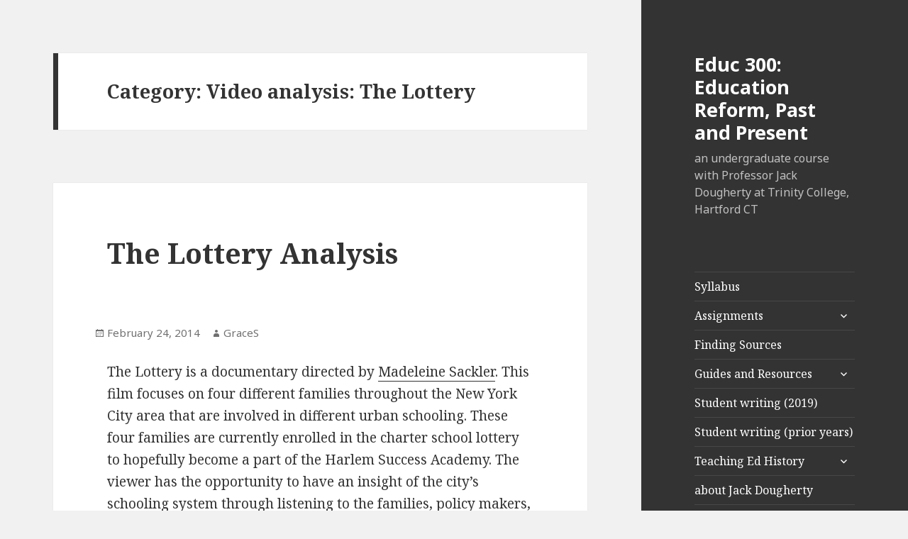

--- FILE ---
content_type: text/html; charset=UTF-8
request_url: http://commons.trincoll.edu/edreform/category/x2013/video-analysis-lottery/
body_size: 33008
content:
<!DOCTYPE html> <html lang="en-US" class="no-js"> <head> <meta charset="UTF-8"> <meta name="viewport" content="width=device-width"> <link rel="profile" href="https://gmpg.org/xfn/11"> <link rel="pingback" href="http://commons.trincoll.edu/edreform/xmlrpc.php"> <!--[if lt IE 9]> <script src="http://commons.trincoll.edu/edreform/wp-content/themes/twentyfifteen/js/html5.js?ver=3.7.0"></script> <![endif]--> <script>(function(html){html.className = html.className.replace(/\bno-js\b/,'js')})(document.documentElement);</script> <title>Video analysis: The Lottery &#8211; Educ 300: Education Reform, Past and Present</title> <meta name='robots' content='max-image-preview:large' /> <link rel='dns-prefetch' href='//fonts.googleapis.com' /> <link rel='dns-prefetch' href='//s.w.org' /> <link href='https://fonts.gstatic.com' crossorigin rel='preconnect' /> <link rel="alternate" type="application/rss+xml" title="Educ 300: Education Reform, Past and Present &raquo; Feed" href="http://commons.trincoll.edu/edreform/feed/" /> <link rel="alternate" type="application/rss+xml" title="Educ 300: Education Reform, Past and Present &raquo; Comments Feed" href="http://commons.trincoll.edu/edreform/comments/feed/" /> <link rel="alternate" type="application/rss+xml" title="Educ 300: Education Reform, Past and Present &raquo; Video analysis: The Lottery Category Feed" href="http://commons.trincoll.edu/edreform/category/x2013/video-analysis-lottery/feed/" /> <script>
			window._wpemojiSettings = {"baseUrl":"https:\/\/s.w.org\/images\/core\/emoji\/13.1.0\/72x72\/","ext":".png","svgUrl":"https:\/\/s.w.org\/images\/core\/emoji\/13.1.0\/svg\/","svgExt":".svg","source":{"concatemoji":"http:\/\/commons.trincoll.edu\/edreform\/wp-includes\/js\/wp-emoji-release.min.js?ver=5.8.3"}};
			!function(e,a,t){var n,r,o,i=a.createElement("canvas"),p=i.getContext&&i.getContext("2d");function s(e,t){var a=String.fromCharCode;p.clearRect(0,0,i.width,i.height),p.fillText(a.apply(this,e),0,0);e=i.toDataURL();return p.clearRect(0,0,i.width,i.height),p.fillText(a.apply(this,t),0,0),e===i.toDataURL()}function c(e){var t=a.createElement("script");t.src=e,t.defer=t.type="text/javascript",a.getElementsByTagName("head")[0].appendChild(t)}for(o=Array("flag","emoji"),t.supports={everything:!0,everythingExceptFlag:!0},r=0;r<o.length;r++)t.supports[o[r]]=function(e){if(!p||!p.fillText)return!1;switch(p.textBaseline="top",p.font="600 32px Arial",e){case"flag":return s([127987,65039,8205,9895,65039],[127987,65039,8203,9895,65039])?!1:!s([55356,56826,55356,56819],[55356,56826,8203,55356,56819])&&!s([55356,57332,56128,56423,56128,56418,56128,56421,56128,56430,56128,56423,56128,56447],[55356,57332,8203,56128,56423,8203,56128,56418,8203,56128,56421,8203,56128,56430,8203,56128,56423,8203,56128,56447]);case"emoji":return!s([10084,65039,8205,55357,56613],[10084,65039,8203,55357,56613])}return!1}(o[r]),t.supports.everything=t.supports.everything&&t.supports[o[r]],"flag"!==o[r]&&(t.supports.everythingExceptFlag=t.supports.everythingExceptFlag&&t.supports[o[r]]);t.supports.everythingExceptFlag=t.supports.everythingExceptFlag&&!t.supports.flag,t.DOMReady=!1,t.readyCallback=function(){t.DOMReady=!0},t.supports.everything||(n=function(){t.readyCallback()},a.addEventListener?(a.addEventListener("DOMContentLoaded",n,!1),e.addEventListener("load",n,!1)):(e.attachEvent("onload",n),a.attachEvent("onreadystatechange",function(){"complete"===a.readyState&&t.readyCallback()})),(n=t.source||{}).concatemoji?c(n.concatemoji):n.wpemoji&&n.twemoji&&(c(n.twemoji),c(n.wpemoji)))}(window,document,window._wpemojiSettings);
		</script> <style>
img.wp-smiley,
img.emoji {
	display: inline !important;
	border: none !important;
	box-shadow: none !important;
	height: 1em !important;
	width: 1em !important;
	margin: 0 .07em !important;
	vertical-align: -0.1em !important;
	background: none !important;
	padding: 0 !important;
}
</style> <link rel='stylesheet' id='wp-block-library-css' href='http://commons.trincoll.edu/edreform/wp-includes/css/dist/block-library/style.min.css?ver=5.8.3' media='all' /> <style id='wp-block-library-theme-inline-css'>
#start-resizable-editor-section{display:none}.wp-block-audio figcaption{color:#555;font-size:13px;text-align:center}.is-dark-theme .wp-block-audio figcaption{color:hsla(0,0%,100%,.65)}.wp-block-code{font-family:Menlo,Consolas,monaco,monospace;color:#1e1e1e;padding:.8em 1em;border:1px solid #ddd;border-radius:4px}.wp-block-embed figcaption{color:#555;font-size:13px;text-align:center}.is-dark-theme .wp-block-embed figcaption{color:hsla(0,0%,100%,.65)}.blocks-gallery-caption{color:#555;font-size:13px;text-align:center}.is-dark-theme .blocks-gallery-caption{color:hsla(0,0%,100%,.65)}.wp-block-image figcaption{color:#555;font-size:13px;text-align:center}.is-dark-theme .wp-block-image figcaption{color:hsla(0,0%,100%,.65)}.wp-block-pullquote{border-top:4px solid;border-bottom:4px solid;margin-bottom:1.75em;color:currentColor}.wp-block-pullquote__citation,.wp-block-pullquote cite,.wp-block-pullquote footer{color:currentColor;text-transform:uppercase;font-size:.8125em;font-style:normal}.wp-block-quote{border-left:.25em solid;margin:0 0 1.75em;padding-left:1em}.wp-block-quote cite,.wp-block-quote footer{color:currentColor;font-size:.8125em;position:relative;font-style:normal}.wp-block-quote.has-text-align-right{border-left:none;border-right:.25em solid;padding-left:0;padding-right:1em}.wp-block-quote.has-text-align-center{border:none;padding-left:0}.wp-block-quote.is-large,.wp-block-quote.is-style-large{border:none}.wp-block-search .wp-block-search__label{font-weight:700}.wp-block-group.has-background{padding:1.25em 2.375em;margin-top:0;margin-bottom:0}.wp-block-separator{border:none;border-bottom:2px solid;margin-left:auto;margin-right:auto;opacity:.4}.wp-block-separator:not(.is-style-wide):not(.is-style-dots){width:100px}.wp-block-separator.has-background:not(.is-style-dots){border-bottom:none;height:1px}.wp-block-separator.has-background:not(.is-style-wide):not(.is-style-dots){height:2px}.wp-block-table thead{border-bottom:3px solid}.wp-block-table tfoot{border-top:3px solid}.wp-block-table td,.wp-block-table th{padding:.5em;border:1px solid;word-break:normal}.wp-block-table figcaption{color:#555;font-size:13px;text-align:center}.is-dark-theme .wp-block-table figcaption{color:hsla(0,0%,100%,.65)}.wp-block-video figcaption{color:#555;font-size:13px;text-align:center}.is-dark-theme .wp-block-video figcaption{color:hsla(0,0%,100%,.65)}.wp-block-template-part.has-background{padding:1.25em 2.375em;margin-top:0;margin-bottom:0}#end-resizable-editor-section{display:none}
</style> <link rel='stylesheet' id='bp-login-form-block-css' href='http://commons.trincoll.edu/edreform/wp-content/plugins/buddypress/bp-core/css/blocks/login-form.min.css?ver=9.2.0' media='all' /> <link rel='stylesheet' id='bp-member-block-css' href='http://commons.trincoll.edu/edreform/wp-content/plugins/buddypress/bp-members/css/blocks/member.min.css?ver=9.2.0' media='all' /> <link rel='stylesheet' id='bp-members-block-css' href='http://commons.trincoll.edu/edreform/wp-content/plugins/buddypress/bp-members/css/blocks/members.min.css?ver=9.2.0' media='all' /> <link rel='stylesheet' id='bp-dynamic-members-block-css' href='http://commons.trincoll.edu/edreform/wp-content/plugins/buddypress/bp-members/css/blocks/dynamic-members.min.css?ver=9.2.0' media='all' /> <link rel='stylesheet' id='bp-latest-activities-block-css' href='http://commons.trincoll.edu/edreform/wp-content/plugins/buddypress/bp-activity/css/blocks/latest-activities.min.css?ver=9.2.0' media='all' /> <link rel='stylesheet' id='bp-recent-posts-block-css' href='http://commons.trincoll.edu/edreform/wp-content/plugins/buddypress/bp-blogs/css/blocks/recent-posts.min.css?ver=9.2.0' media='all' /> <link rel='stylesheet' id='bp-group-block-css' href='http://commons.trincoll.edu/edreform/wp-content/plugins/buddypress/bp-groups/css/blocks/group.min.css?ver=9.2.0' media='all' /> <link rel='stylesheet' id='bp-groups-block-css' href='http://commons.trincoll.edu/edreform/wp-content/plugins/buddypress/bp-groups/css/blocks/groups.min.css?ver=9.2.0' media='all' /> <link rel='stylesheet' id='bp-dynamic-groups-block-css' href='http://commons.trincoll.edu/edreform/wp-content/plugins/buddypress/bp-groups/css/blocks/dynamic-groups.min.css?ver=9.2.0' media='all' /> <link rel='stylesheet' id='dashicons-css' href='http://commons.trincoll.edu/edreform/wp-includes/css/dashicons.min.css?ver=5.8.3' media='all' /> <link rel='stylesheet' id='bp-nouveau-css' href='http://commons.trincoll.edu/edreform/wp-content/plugins/buddypress/bp-templates/bp-nouveau/css/buddypress.min.css?ver=9.2.0' media='screen' /> <link rel='stylesheet' id='page-list-style-css' href='http://commons.trincoll.edu/edreform/wp-content/plugins/page-list/css/page-list.css?ver=5.2' media='all' /> <link rel='stylesheet' id='parent-style-css' href='http://commons.trincoll.edu/edreform/wp-content/themes/twentyfifteen/style.css?ver=5.8.3' media='all' /> <link rel='stylesheet' id='twentyfifteen-fonts-css' href='https://fonts.googleapis.com/css?family=Noto+Sans%3A400italic%2C700italic%2C400%2C700%7CNoto+Serif%3A400italic%2C700italic%2C400%2C700%7CInconsolata%3A400%2C700&#038;subset=latin%2Clatin-ext&#038;display=fallback' media='all' /> <link rel='stylesheet' id='genericons-css' href='http://commons.trincoll.edu/edreform/wp-content/themes/twentyfifteen/genericons/genericons.css?ver=20201208' media='all' /> <link rel='stylesheet' id='twentyfifteen-style-css' href='http://commons.trincoll.edu/edreform/wp-content/themes/twentyfifteen-child-theme-master/style.css?ver=20201208' media='all' /> <style id='twentyfifteen-style-inline-css'>

		/* Custom Header Background Color */
		body:before,
		.site-header {
			background-color: #333333;
		}

		@media screen and (min-width: 59.6875em) {
			.site-header,
			.secondary {
				background-color: transparent;
			}

			.widget button,
			.widget input[type="button"],
			.widget input[type="reset"],
			.widget input[type="submit"],
			.widget_calendar tbody a,
			.widget_calendar tbody a:hover,
			.widget_calendar tbody a:focus {
				color: #333333;
			}
		}
	

		/* Custom Sidebar Text Color */
		.site-title a,
		.site-description,
		.secondary-toggle:before {
			color: #ffffff;
		}

		.site-title a:hover,
		.site-title a:focus {
			color: #ffffff; /* Fallback for IE7 and IE8 */
			color: rgba( 255, 255, 255, 0.7);
		}

		.secondary-toggle {
			border-color: #ffffff; /* Fallback for IE7 and IE8 */
			border-color: rgba( 255, 255, 255, 0.1);
		}

		.secondary-toggle:hover,
		.secondary-toggle:focus {
			border-color: #ffffff; /* Fallback for IE7 and IE8 */
			border-color: rgba( 255, 255, 255, 0.3);
		}

		.site-title a {
			outline-color: #ffffff; /* Fallback for IE7 and IE8 */
			outline-color: rgba( 255, 255, 255, 0.3);
		}

		@media screen and (min-width: 59.6875em) {
			.secondary a,
			.dropdown-toggle:after,
			.widget-title,
			.widget blockquote cite,
			.widget blockquote small {
				color: #ffffff;
			}

			.widget button,
			.widget input[type="button"],
			.widget input[type="reset"],
			.widget input[type="submit"],
			.widget_calendar tbody a {
				background-color: #ffffff;
			}

			.textwidget a {
				border-color: #ffffff;
			}

			.secondary a:hover,
			.secondary a:focus,
			.main-navigation .menu-item-description,
			.widget,
			.widget blockquote,
			.widget .wp-caption-text,
			.widget .gallery-caption {
				color: rgba( 255, 255, 255, 0.7);
			}

			.widget button:hover,
			.widget button:focus,
			.widget input[type="button"]:hover,
			.widget input[type="button"]:focus,
			.widget input[type="reset"]:hover,
			.widget input[type="reset"]:focus,
			.widget input[type="submit"]:hover,
			.widget input[type="submit"]:focus,
			.widget_calendar tbody a:hover,
			.widget_calendar tbody a:focus {
				background-color: rgba( 255, 255, 255, 0.7);
			}

			.widget blockquote {
				border-color: rgba( 255, 255, 255, 0.7);
			}

			.main-navigation ul,
			.main-navigation li,
			.secondary-toggle,
			.widget input,
			.widget textarea,
			.widget table,
			.widget th,
			.widget td,
			.widget pre,
			.widget li,
			.widget_categories .children,
			.widget_nav_menu .sub-menu,
			.widget_pages .children,
			.widget abbr[title] {
				border-color: rgba( 255, 255, 255, 0.1);
			}

			.dropdown-toggle:hover,
			.dropdown-toggle:focus,
			.widget hr {
				background-color: rgba( 255, 255, 255, 0.1);
			}

			.widget input:focus,
			.widget textarea:focus {
				border-color: rgba( 255, 255, 255, 0.3);
			}

			.sidebar a:focus,
			.dropdown-toggle:focus {
				outline-color: rgba( 255, 255, 255, 0.3);
			}
		}
	
</style> <link rel='stylesheet' id='twentyfifteen-block-style-css' href='http://commons.trincoll.edu/edreform/wp-content/themes/twentyfifteen/css/blocks.css?ver=20190102' media='all' /> <!--[if lt IE 9]> <link rel='stylesheet' id='twentyfifteen-ie-css' href='http://commons.trincoll.edu/edreform/wp-content/themes/twentyfifteen/css/ie.css?ver=20170916' media='all' /> <![endif]--> <!--[if lt IE 8]> <link rel='stylesheet' id='twentyfifteen-ie7-css' href='http://commons.trincoll.edu/edreform/wp-content/themes/twentyfifteen/css/ie7.css?ver=20141210' media='all' /> <![endif]--> <link rel='stylesheet' id='site-categories-styles-css' href='http://commons.trincoll.edu/edreform/wp-content/plugins/site-categories/css/site-categories-styles.css?ver=5.8.3' media='all' /> <script src='http://commons.trincoll.edu/edreform/wp-includes/js/jquery/jquery.min.js?ver=3.6.0' id='jquery-core-js'></script> <script src='http://commons.trincoll.edu/edreform/wp-includes/js/jquery/jquery-migrate.min.js?ver=3.3.2' id='jquery-migrate-js'></script> <script src='http://commons.trincoll.edu/edreform/wp-content/plugins/buddypress/bp-core/js/widget-members.min.js?ver=9.2.0' id='bp-widget-members-js'></script> <script src='http://commons.trincoll.edu/edreform/wp-content/plugins/buddypress/bp-core/js/jquery-query.min.js?ver=9.2.0' id='bp-jquery-query-js'></script> <script src='http://commons.trincoll.edu/edreform/wp-content/plugins/buddypress/bp-core/js/vendor/jquery-cookie.min.js?ver=9.2.0' id='bp-jquery-cookie-js'></script> <script src='http://commons.trincoll.edu/edreform/wp-content/plugins/buddypress/bp-core/js/vendor/jquery-scroll-to.min.js?ver=9.2.0' id='bp-jquery-scroll-to-js'></script> <script src='http://commons.trincoll.edu/edreform/wp-content/plugins/fd-footnotes/fdfootnotes.js?ver=1.34' id='fdfootnote_script-js'></script> <script src='http://commons.trincoll.edu/edreform/wp-content/plugins/google-analyticator/external-tracking.min.js?ver=6.5.4' id='ga-external-tracking-js'></script> <link rel="https://api.w.org/" href="http://commons.trincoll.edu/edreform/wp-json/" /><link rel="alternate" type="application/json" href="http://commons.trincoll.edu/edreform/wp-json/wp/v2/categories/23" /><link rel="EditURI" type="application/rsd+xml" title="RSD" href="https://commons.trincoll.edu/edreform/xmlrpc.php?rsd" /> <link rel="wlwmanifest" type="application/wlwmanifest+xml" href="http://commons.trincoll.edu/edreform/wp-includes/wlwmanifest.xml" /> <meta name="generator" content="WordPress 5.8.3" /> <script type="text/javascript">var ajaxurl = 'https://commons.trincoll.edu/edreform/wp-admin/admin-ajax.php';</script> <link rel="stylesheet" href="http://commons.trincoll.edu/edreform/wp-content/plugins/graceful-pull-quotes/resources/jspullquotes-core.css" type="text/css" /> <link rel="stylesheet" href="http://commons.trincoll.edu/edreform/wp-content/plugins/graceful-pull-quotes/resources/jspullquotes-default.css" type="text/css" /> <script type="text/javascript">
		var jspq_options = new Array("1", "1", "right", "1", "1", "blockquote", "pullquote", "pullquote pqRight");
	</script> <script type="text/javascript" src="http://commons.trincoll.edu/edreform/wp-content/plugins/graceful-pull-quotes/resources/jspullquotes.js"></script> <script type="text/javascript">
    var analyticsFileTypes = [''];
    var analyticsSnippet = 'enabled';
    var analyticsEventTracking = 'enabled';
</script> <script type="text/javascript">
	var _gaq = _gaq || [];
  
	_gaq.push(['_setAccount', 'UA-5488840-13']);
    _gaq.push(['_addDevId', 'i9k95']); // Google Analyticator App ID with Google
	_gaq.push(['_trackPageview']);

	(function() {
		var ga = document.createElement('script'); ga.type = 'text/javascript'; ga.async = true;
		                ga.src = ('https:' == document.location.protocol ? 'https://ssl' : 'http://www') + '.google-analytics.com/ga.js';
		                var s = document.getElementsByTagName('script')[0]; s.parentNode.insertBefore(ga, s);
	})();
</script> </head> <body class="bp-nouveau archive category category-video-analysis-lottery category-23 wp-embed-responsive no-js"> <div id="page" class="hfeed site"> <a class="skip-link screen-reader-text" href="#content">Skip to content</a> <div id="sidebar" class="sidebar"> <header id="masthead" class="site-header" role="banner"> <div class="site-branding"> <p class="site-title"><a href="http://commons.trincoll.edu/edreform/" rel="home">Educ 300: Education Reform, Past and Present</a></p> <p class="site-description">an undergraduate course with Professor Jack Dougherty at Trinity College, Hartford CT</p> <button class="secondary-toggle">Menu and widgets</button> </div> </header> <div id="secondary" class="secondary"> <nav id="site-navigation" class="main-navigation" role="navigation"> <div class="menu-toc-container"><ul id="menu-toc" class="nav-menu"><li id="menu-item-6397" class="menu-item menu-item-type-post_type menu-item-object-page menu-item-home menu-item-6397"><a href="http://commons.trincoll.edu/edreform/">Syllabus</a></li> <li id="menu-item-6398" class="menu-item menu-item-type-post_type menu-item-object-page menu-item-has-children menu-item-6398"><a href="http://commons.trincoll.edu/edreform/assignments/">Assignments</a> <ul class="sub-menu"> <li id="menu-item-6399" class="menu-item menu-item-type-post_type menu-item-object-page menu-item-6399"><a href="http://commons.trincoll.edu/edreform/assignments/annotating-sources/">Annotating Sources</a></li> <li id="menu-item-6400" class="menu-item menu-item-type-post_type menu-item-object-page menu-item-6400"><a href="http://commons.trincoll.edu/edreform/assignments/avoid-plagiarism-exercise/">Avoiding plagiarism</a></li> <li id="menu-item-7858" class="menu-item menu-item-type-post_type menu-item-object-page menu-item-7858"><a href="http://commons.trincoll.edu/edreform/assignments/practice-wordpress-post/">Practice WordPress post</a></li> <li id="menu-item-6401" class="menu-item menu-item-type-post_type menu-item-object-page menu-item-6401"><a href="http://commons.trincoll.edu/edreform/assignments/ed-policy-journalism/">Ed policy journalism</a></li> <li id="menu-item-6402" class="menu-item menu-item-type-post_type menu-item-object-page menu-item-6402"><a href="http://commons.trincoll.edu/edreform/assignments/exam-prep/">Preparing for exams</a></li> <li id="menu-item-6403" class="menu-item menu-item-type-post_type menu-item-object-page menu-item-6403"><a href="http://commons.trincoll.edu/edreform/assignments/research-essay-process/">Research essay process</a></li> <li id="menu-item-6646" class="menu-item menu-item-type-post_type menu-item-object-page menu-item-6646"><a href="http://commons.trincoll.edu/edreform/assignments/video-analysis/">Video analysis</a></li> </ul> </li> <li id="menu-item-6413" class="menu-item menu-item-type-post_type menu-item-object-page menu-item-6413"><a href="http://commons.trincoll.edu/edreform/finding-sources/">Finding Sources</a></li> <li id="menu-item-6419" class="menu-item menu-item-type-post_type menu-item-object-page menu-item-has-children menu-item-6419"><a href="http://commons.trincoll.edu/edreform/guides-and-resources/">Guides and Resources</a> <ul class="sub-menu"> <li id="menu-item-6437" class="menu-item menu-item-type-post_type menu-item-object-page menu-item-6437"><a href="http://commons.trincoll.edu/edreform/guides-and-resources/student-privacy/">Public writing &amp; student privacy</a></li> <li id="menu-item-7991" class="menu-item menu-item-type-post_type menu-item-object-page menu-item-7991"><a href="http://commons.trincoll.edu/edreform/guides-and-resources/advice-on-organizing-notes/">Advice on organizing notes</a></li> <li id="menu-item-6438" class="menu-item menu-item-type-post_type menu-item-object-page menu-item-6438"><a href="http://commons.trincoll.edu/edreform/guides-and-resources/ct-and-hartford/">Connecticut and Hartford education policy resources</a></li> <li id="menu-item-6420" class="menu-item menu-item-type-post_type menu-item-object-page menu-item-6420"><a href="http://commons.trincoll.edu/edreform/guides-and-resources/curry-cecelski-reading-guide/">Curry-Cecelski Reading Guide</a></li> <li id="menu-item-6421" class="menu-item menu-item-type-post_type menu-item-object-page menu-item-6421"><a href="http://commons.trincoll.edu/edreform/guides-and-resources/dual/">Creating a Dual-Language Magnet School for Hartford Region</a></li> <li id="menu-item-8123" class="menu-item menu-item-type-post_type menu-item-object-page menu-item-8123"><a href="http://commons.trincoll.edu/edreform/guides-and-resources/protests-since-2007/">Sources on Trinity student protests since 2007</a></li> <li id="menu-item-8517" class="menu-item menu-item-type-post_type menu-item-object-page menu-item-8517"><a href="http://commons.trincoll.edu/edreform/guides-and-resources/wordpress-tutorial/">WordPress Tutorial</a></li> </ul> </li> <li id="menu-item-6409" class="menu-item menu-item-type-post_type menu-item-object-page menu-item-6409"><a href="http://commons.trincoll.edu/edreform/student-writing-now/">Student writing (2019)</a></li> <li id="menu-item-6422" class="menu-item menu-item-type-post_type menu-item-object-page menu-item-6422"><a href="http://commons.trincoll.edu/edreform/student-writing-prior/">Student writing (prior years)</a></li> <li id="menu-item-6427" class="menu-item menu-item-type-post_type menu-item-object-page menu-item-has-children menu-item-6427"><a href="http://commons.trincoll.edu/edreform/teaching/">Teaching Ed History</a> <ul class="sub-menu"> <li id="menu-item-6433" class="menu-item menu-item-type-post_type menu-item-object-page menu-item-6433"><a href="http://commons.trincoll.edu/edreform/teaching/heq-2016-teaching-forum-behind-the-scenes/">HEQ 2016 Teaching Forum</a></li> <li id="menu-item-6428" class="menu-item menu-item-type-post_type menu-item-object-page menu-item-6428"><a href="http://commons.trincoll.edu/edreform/teaching/hes2013/">HES 2013 on Teaching School Reform</a></li> </ul> </li> <li id="menu-item-2842" class="menu-item menu-item-type-custom menu-item-object-custom menu-item-2842"><a href="http://bit.ly/jackdougherty">about Jack Dougherty</a></li> <li id="menu-item-3522" class="menu-item menu-item-type-custom menu-item-object-custom menu-item-3522"><a href="http://commons.trincoll.edu/jackdougherty/advising">Appointments &amp; Advising</a></li> <li id="menu-item-2843" class="menu-item menu-item-type-custom menu-item-object-custom menu-item-2843"><a href="http://www.trincoll.edu/Academics/MajorsAndMinors/educational/Pages/default.aspx">Educational Studies Program</a></li> </ul></div> </nav> <nav id="social-navigation" class="social-navigation" role="navigation"> <div class="menu-social-media-container"><ul id="menu-social-media" class="menu"><li id="menu-item-6396" class="menu-item menu-item-type-custom menu-item-object-custom menu-item-6396"><a href="mailto:jack.dougherty@trincoll.edu"><span class="screen-reader-text">email</span></a></li> <li id="menu-item-6395" class="menu-item menu-item-type-custom menu-item-object-custom menu-item-6395"><a href="http://commons.trincoll.edu/edreform/feed/"><span class="screen-reader-text">RSS feed</span></a></li> <li id="menu-item-6393" class="menu-item menu-item-type-custom menu-item-object-custom menu-item-6393"><a href="http://https://www.facebook.com/Ed-Studies-at-Trinity-College-CT-300973256586642/"><span class="screen-reader-text">FaceBook Ed Studies @ Trinity</span></a></li> <li id="menu-item-6394" class="menu-item menu-item-type-custom menu-item-object-custom menu-item-6394"><a href="http://twitter.com/DoughertyJack"><span class="screen-reader-text">Twitter</span></a></li> </ul></div> </nav> <div id="widget-area" class="widget-area" role="complementary"> <aside id="search-2" class="widget widget_search"><form role="search" method="get" class="search-form" action="http://commons.trincoll.edu/edreform/"> <label> <span class="screen-reader-text">Search for:</span> <input type="search" class="search-field" placeholder="Search &hellip;" value="" name="s" /> </label> <input type="submit" class="search-submit screen-reader-text" value="Search" /> </form></aside><aside id="text-3" class="widget widget_text"> <div class="textwidget"><a rel="license" href="http://creativecommons.org/licenses/by-nc/4.0/"><img alt="Creative Commons License" style="border-width:0" src="https://i.creativecommons.org/l/by-nc/4.0/88x31.png" /></a><br />This work by <a href="http://commons.trincoll.edu/edreform" rel="cc:attributionURL">Jack Dougherty and Trinity College Educ 300 students</a> is published under a <a rel="license" href="http://creativecommons.org/licenses/by-nc/4.0/">Creative Commons Attribution-NonCommercial 4.0 International License</a>.</div> </aside> <aside id="recent-posts-2" class="widget widget_recent_entries"> <h2 class="widget-title">Recent Posts</h2><nav role="navigation" aria-label="Recent Posts"> <ul> <li> <a href="http://commons.trincoll.edu/edreform/2019/05/la-escuelita-start-end-and-future/">La Escuelita: Start, End, and Future</a> </li> <li> <a href="http://commons.trincoll.edu/edreform/2019/05/an-uncommon-critique-how-a-charter-networks-success-safeguards-student-experiences/">An Uncommon Critique: How A Charter Networks Success Safeguards Student Experiences</a> </li> <li> <a href="http://commons.trincoll.edu/edreform/2019/05/word-blindness-to-dyslexia/">Word Blindness to Dyslexia</a> </li> <li> <a href="http://commons.trincoll.edu/edreform/2019/05/the-evolution-of-gender-inequality-at-trinity-college-a-study-through-different-publications/">The Evolution of Gender Inequality At Trinity College: A Study Through Different Publications</a> </li> <li> <a href="http://commons.trincoll.edu/edreform/2019/05/higher-education-for-dreamers-after-the-failed-dream-act/">Higher Education for Dreamers After the Failed DREAM Act</a> </li> </ul> </nav></aside><aside id="meta-2" class="widget widget_meta"><h2 class="widget-title">Meta</h2><nav role="navigation" aria-label="Meta"> <ul> <li><a href="https://commons.trincoll.edu/edreform/wp-login.php">Log in</a></li> <li><a href="http://commons.trincoll.edu/edreform/feed/">Entries feed</a></li> <li><a href="http://commons.trincoll.edu/edreform/comments/feed/">Comments feed</a></li> <li><a href="https://wordpress.org/">WordPress.org</a></li> </ul> </nav></aside> </div> </div> </div> <div id="content" class="site-content"> <section id="primary" class="content-area"> <main id="main" class="site-main" role="main"> <header class="page-header"> <h1 class="page-title">Category: <span>Video analysis: The Lottery</span></h1> </header> <article id="post-5558" class="post-5558 post type-post status-publish format-standard hentry category-video-analysis-2014 category-the-lottery category-video-analysis-lottery"> <header class="entry-header"> <h2 class="entry-title"><a href="http://commons.trincoll.edu/edreform/2014/02/the-lottery-analysis/" rel="bookmark">The Lottery Analysis</a></h2> </header> <header class="entry-subheader"> <span class="posted-on"><span class="screen-reader-text">Posted on </span><a href="http://commons.trincoll.edu/edreform/2014/02/the-lottery-analysis/" rel="bookmark"><time class="entry-date published" datetime="2014-02-24T18:19:21-05:00">February 24, 2014</time><time class="updated" datetime="2014-03-05T01:17:55-05:00">March 5, 2014</time></a></span><span class="byline"><span class="author vcard"><span class="screen-reader-text">Author </span><a class="url fn n" href="http://commons.trincoll.edu/edreform/author/gsloane/">GraceS</a></span></span> </header> <div class="entry-content"> <p>The Lottery is a documentary directed by <a href="http://www.thelotteryfilm.com/about/">Madeleine Sackler</a>. This film focuses on four different families throughout the New York City area that are involved in different urban schooling. These four families are currently enrolled in the charter school lottery to hopefully become a part of the Harlem Success Academy. The viewer has the opportunity to have an insight of the city’s schooling system through listening to the families, policy makers, administrators, and strong advocates speak their minds. The message that Sackler tries to communicate to the audience is that the local public schools are not giving most children the opportunities that would truly advance them. Together, as a country, we can help this problem by emphasizing the importance of education and providing equal opportunities through each school zone.</p> <p>The theory of change throughout the film starts with the problem that there is not enough space for all of the students that deserve a spot, to receive a spot at Harlem Success Academy, or for that matter, any succeeding charter school. If the public school system was not failing in neighborhoods like Harlem, the charters schools would not be at such high demand. The public schools, in places like Harlem, are failing for many reasons. The emphasis gets put on the teachers, but it is also on the students. The teachers are not as qualified as other teachers throughout suburbia because of the conditions of the school, the staff, etc. With these poor conditions because of the income of the area, less qualified teachers are going to be attracted to these public schools. The students also play a factor because they are less interested in learning. The poor teachers add to this disinterest, but their home lives add to this as well. These students come mostly from poor families; there is a large chance that their families cannot even speak English or did not get diplomas from college or even high school. With unsupportive families at home and unqualified teachers, the educational success results are low. The policy chain is in affect, but has not yet worked itself out. Parts of the policy chain would be: the wait list and the attempt to gain more space for the school which would gain more students. The goals for HSA is that more students have the chance to get a better education to better educate the country, especially is higher poverty areas that are in need of this. This filmmakers did a great job in portraying these problems and goals. Documentaries can get repetitive because of too much narration on a single person.  The film jumps from narrator to narrator where the viewer can see who is speaking. Being able to see the average day of the students and families really made the documentary feel real. The viewer was able to be in the classroom, in the homes of the families, on the playground, and on the streets of Harlem. Seeing all of these places in the documentary lets the viewer feel a connection.</p> <p>The film makers address the problem of public and charter schools by having people with all different views and backgrounds explain how they feel about their current situation on education. Sackler focuses mostly on people that are in favor of the charter schools. When the charter schools attempted to take over some space of a local public school, the strong advocates against charter schools spoke up. That was the only time that the viewers heard the critical side of charter schooling. The critics about the charter schools stand their ground because they believe the charter school system is unfair. They don&#8217;t believe that their ways of educating the students is poor and they don&#8217;t agree with the fact that not every student will get the chance to get this education. They are also part of a teacher union and they will not let this dissipate. Their future runs on their union, and the charter schools are run completely differently which could leave them unemployed. These public school teachers believe that the charter school system is bringing about too many problems. In the United States, there are 365,000 students that are currently on a wait list for a charter school. The problem with these protestors though against charter schools come off as too harsh. Both times that they were portrayed they came off as arrogant because of how harshly they criticized the charter schools with such distaste. These critics were arrogant because of the way that the presented their ideas and concerns. Obviously they have more of a reason to worry because their income is based off of the way that the public schools run; they are also being criticized. But, the way that they present it is very aggressive. During the scene where both sides come together in the gymnasium, the critics come off as angry and forceful towards the advocates while the advocates seem to just voice their opinions with reasonable evidence.</p> <p><a href="http://commons.trincoll.edu/edreform/files/2014/02/Screen-Shot-2014-02-24-at-3.44.33-PM.png"><img loading="lazy" class="alignnone size-medium wp-image-5564" alt="Screen Shot 2014-02-24 at 3.44.33 PM" src="http://commons.trincoll.edu/edreform/files/2014/02/Screen-Shot-2014-02-24-at-3.44.33-PM-300x162.png" width="300" height="162" srcset="http://commons.trincoll.edu/edreform/files/2014/02/Screen-Shot-2014-02-24-at-3.44.33-PM-300x162.png 300w, http://commons.trincoll.edu/edreform/files/2014/02/Screen-Shot-2014-02-24-at-3.44.33-PM-1024x556.png 1024w, http://commons.trincoll.edu/edreform/files/2014/02/Screen-Shot-2014-02-24-at-3.44.33-PM.png 1226w" sizes="(max-width: 300px) 100vw, 300px" /></a></p> <p>This image is some of the members of the Association of Community Organization for Reform Now (ACORN). There are groups around the city like ACORN that are against charter schools or different types of school that take away from public schools. They hold protests hoping to inform more people about why they dislike the charter school systems. Again, this way of protest seems immature compared to the way that the advocates hold debates and lectures to inform rather than walk around with signs. They make claims like, &#8220;They only succeed because of their small class sizes,&#8221; or, &#8220;They do not educate the children with special needs (27:02).&#8221; Fortunately these claims are not true and are proven in one of Moskowitz&#8217;s conferences. She explains that the average Kindergarten class size at HSA is about 27 students, which is larger than the average public school class size. She also explains that the average amount of students with special needs is 18% which is larger than the average public school percentage (50:19).</p> <p>&nbsp;</p> <p>Eva Moskowitz is the founder of the HSA and she claims that she has never heard of parents that do not care about education; she claims they just do not have the resources to help their children like the wealthier parents do (9:27). Different people throughout the film have different thoughts on why there is such a gap amongst the students and amongst the education. Gotbaum believes that poverty is the main cause of the educational problems (16:38) and that charter schools are not the answer. Gotlin believes differently and thinks that poverty is not the reason. She believes that there are many challenges, and the school has to take more of a stance and address the problems and figure out how to solve them rather than blame it on something like &#8220;poverty (17:10).&#8221;</p> <p><a href="http://commons.trincoll.edu/edreform/files/2014/02/Screen-Shot-2014-02-24-at-3.22.19-PM.png"><img loading="lazy" class="alignnone size-medium wp-image-5566" alt="Screen Shot 2014-02-24 at 3.22.19 PM" src="http://commons.trincoll.edu/edreform/files/2014/02/Screen-Shot-2014-02-24-at-3.22.19-PM-300x165.png" width="300" height="165" srcset="http://commons.trincoll.edu/edreform/files/2014/02/Screen-Shot-2014-02-24-at-3.22.19-PM-300x165.png 300w, http://commons.trincoll.edu/edreform/files/2014/02/Screen-Shot-2014-02-24-at-3.22.19-PM-1024x564.png 1024w, http://commons.trincoll.edu/edreform/files/2014/02/Screen-Shot-2014-02-24-at-3.22.19-PM.png 1248w" sizes="(max-width: 300px) 100vw, 300px" /></a> This is an image of Moskowitz having a conference with fellow coworkers. Personally, I really liked this scene and thought that this was a great clip because of multiple components. First, all of the employees seemed very engaged in what Moskowitz was explain during her conference. Second, the amount of writing on the board shows that the teacher really cares because it seems so intricately laid out; taking the time to use different ways of posting, different colors, etc. Lastly, the YALE sign on the door has a lot of symbolism. It allows the viewer to see that the charter schools  are advocates for getting to the college level and actually into college. It is also presented that the teachers also have excellent educations, even from the best college in the country.</p> <p>Jessica Reid explains that her only goal for her students is to educate them, but at public school she had little support from her coworkers and peers so it became increasingly difficult. At HSA, the support was more obvious and kept her morale boosted which resulted in her work paying off (23:21). She has meetings with coworkers that want to better their students, like Moskowitz is having above. When someone is able to speak from experience from both sides, like Reid, it adds a lot of evidence. Moskowitz states that the lottery proves that there are thousands and thousands of parents who are most likely in poverty, but are searching for a phenomenal education for their children (25:08). This proof supports Reid&#8217;s comment as well.</p> <p>Louis writes an opinion piece on the <a href="http://www.nydailynews.com/opinion/lottery-documentary-shows-education-bet-article-1.163454">Daily News</a> about &#8220;The Lottery.&#8221; Her writing, in my opinion, was everything that I thought. SInce she is such a well educated woman and travels to see Moskowitz&#8217;s school and deeply agrees with her approach, it gives me all more of a reason to believe in Moskowitz&#8217;s methods. Louis also touches on Ravitch which I thought was interesting because we have been talking about her ideas on education. Louis explains that there are definitely hardships, she states, &#8220;That&#8217;s easier said than done. In Harlem and other communities, outstanding performance by charters has provoked envy, resentment and an organized backlash by teachers unions.&#8221; But these hardships are cancelled out by the opportunities and positivity that Moskowitz and her employees are providing for the students in Harlem.</p> <p>The Lottery was a very touching film that explained, in depth, the problems behind public education in areas like Harlem. Harlem Success Academy provides opportunities for students in need, but unfortunately does not have the means to provide for enough students. In order to help fix this problem, we need to spread awareness in order for local public schools to have qualified teachers to educate the students. The more educated students we have in our country, the better the country will be.</p> <div>Works Cited</div> <div></div> <div><i>The Lottery</i>. Dir. Madeleine Sackler. Perf. Eva Moskowitz, The Goodwine Family, The Yoanson Family, The Horne Family, and the Roachford Family. 2010. DVD.</div> <div>Louis. &#8220;&#8216;The Lottery&#8217; Documentary Shows Education Is a Sure Bet.&#8221; <i>NY Daily News</i>. Daily News, 28 Apr. 2010. Web. 24 Feb. 2014.</div> </div> <footer class="entry-footer"> <span class="cat-links"><span class="screen-reader-text">Categories </span><a href="http://commons.trincoll.edu/edreform/category/video-analysis-2014/" rel="category tag">zVideo analysis 2014</a>, <a href="http://commons.trincoll.edu/edreform/category/video-analysis-2014/the-lottery/" rel="category tag">the lottery</a>, <a href="http://commons.trincoll.edu/edreform/category/x2013/video-analysis-lottery/" rel="category tag">Video analysis: The Lottery</a></span><span class="comments-link"><a href="http://commons.trincoll.edu/edreform/2014/02/the-lottery-analysis/#comments">2 Comments</a></span> </footer> </article> <article id="post-3866" class="post-3866 post type-post status-publish format-standard hentry category-video-analysis-lottery"> <header class="entry-header"> <h2 class="entry-title"><a href="http://commons.trincoll.edu/edreform/2013/02/the-lottery-video-analysis/" rel="bookmark">The Lottery Video Analysis</a></h2> </header> <header class="entry-subheader"> <span class="posted-on"><span class="screen-reader-text">Posted on </span><a href="http://commons.trincoll.edu/edreform/2013/02/the-lottery-video-analysis/" rel="bookmark"><time class="entry-date published updated" datetime="2013-02-25T00:36:11-05:00">February 25, 2013</time></a></span><span class="byline"><span class="author vcard"><span class="screen-reader-text">Author </span><a class="url fn n" href="http://commons.trincoll.edu/edreform/author/vsmithel/">Victoria Smith Ellison</a></span></span> </header> <div class="entry-content"> <p>The 2010 release of the film <em>The Lottery</em>, directed by Madeleine Sackler, documents the lives of four families living in New York City who hope to get the winning ticket to educational success for their children via the Harlem Success Academy.  The filmmaker started documenting the families’ lives two months prior to the lottery leading up to the draw, which determined the fate of their futures.</p> <figure id="attachment_3868" aria-describedby="caption-attachment-3868" style="width: 966px" class="wp-caption aligncenter"><a href="http://commons.trincoll.edu/edreform/files/2013/02/Screen-shot-2013-02-24-at-7.35.40-PM.png"><img loading="lazy" class="size-full wp-image-3868" src="http://commons.trincoll.edu/edreform/files/2013/02/Screen-shot-2013-02-24-at-7.35.40-PM.png" alt="" width="966" height="440" srcset="http://commons.trincoll.edu/edreform/files/2013/02/Screen-shot-2013-02-24-at-7.35.40-PM.png 966w, http://commons.trincoll.edu/edreform/files/2013/02/Screen-shot-2013-02-24-at-7.35.40-PM-300x136.png 300w" sizes="(max-width: 966px) 100vw, 966px" /></a><figcaption id="caption-attachment-3868" class="wp-caption-text">Screenshot from The Lottery 08:54</figcaption></figure> <p>The quality of education is a hot topic for parents, teachers, and politicians alike because the existing system is said to not provide students with the necessary tools to succeed. The widening achievement gap between African American and Latino students and their white counterparts is gaining more attention. There is a lot of pressure on people in the education sector to find the most effective solutions to stop the growing problem once and for all. Sackler highlights the growing interest in parent choice as the education reform effort to close the achievement gap and provide better educational opportunities for students overall.</p> <p>Although there are a number of different school lotteries (example magnet school lotteries) Sackler focuses on a charter school. Charter schools are receiving a lot of attention; there are a great number of advocates such as President Obama and non-supporters of the movement. Geoffrey Canada, President and CEO of the Harlem Success Academy, explains that charter schools are similar to traditional public schools because they receive public dollars. However, they are different because they are not burdened by the constraints brought on by teachers’ union in traditional public schools. The number one priority is in the interest of the children being served and not of the teachers (The Lottery 08:09- 08:49). Without the constraints of attendance boundaries and its perceived success, the Harlem Success Academy is becoming the most sought after school in New York City for people looking for the best education that money does not have to buy. In addition to the lack of teachers unions, charter schools provide longer school days and school years for students to receive the appropriate amount of instruction to ensure success.</p> <figure id="attachment_3877" aria-describedby="caption-attachment-3877" style="width: 300px" class="wp-caption alignleft"><a href="http://commons.trincoll.edu/edreform/files/2013/02/Screen-shot-2013-02-24-at-10.30.32-PM.png"><img loading="lazy" class="size-medium wp-image-3877" src="http://commons.trincoll.edu/edreform/files/2013/02/Screen-shot-2013-02-24-at-10.30.32-PM-300x155.png" alt="" width="300" height="155" srcset="http://commons.trincoll.edu/edreform/files/2013/02/Screen-shot-2013-02-24-at-10.30.32-PM-300x155.png 300w, http://commons.trincoll.edu/edreform/files/2013/02/Screen-shot-2013-02-24-at-10.30.32-PM-1024x529.png 1024w, http://commons.trincoll.edu/edreform/files/2013/02/Screen-shot-2013-02-24-at-10.30.32-PM.png 1231w" sizes="(max-width: 300px) 100vw, 300px" /></a><figcaption id="caption-attachment-3877" class="wp-caption-text">Screenshot from The Lottery 1:14:23</figcaption></figure> <p>The filmmakers took an interesting approach by focusing the story of the lottery process around four African American families with students entering the kindergarten who believed that compared to their zoned school, the Harlem Success Academy would provide the necessary resources for their children to succeed. The families prided themselves in being active in their children’s education but also knew that their efforts alone would not be enough.</p> <p>The decision to include families in the film whose students were entering kindergarten subtly imply that the fate of students’ success in school and beyond is determined in his or her early years of education. Many critics, including William Tate from Washington University, feel that film does not provide solid statistics on the performance of the students who attend Harlem Success Academy, but instead just highlight parents who feel like it is their child’s only hope to a bright future (Review of <em>&#8220;The Lottery&#8221;</em>). Is the Harlem Success Academy truly successful? How are the successes calculated?  The filmmaker should have explored these questions more to give viewers a more holistic view of the project.</p> <p>Despite the Harlem Success Academy&#8217;s advocates declarations of success in their schools, not everyone favors them. One of the most crucial scenes in the movie highlights parents and community members voicing the opinions about not allowing the Harlem Success Academy to take over the building of a zone school that was being closed due to poor performance.</p> <figure id="attachment_3874" aria-describedby="caption-attachment-3874" style="width: 300px" class="wp-caption alignright"><a href="http://commons.trincoll.edu/edreform/files/2013/02/Screen-shot-2013-02-24-at-10.12.12-PM1.png"><img loading="lazy" class="size-medium wp-image-3874" src="http://commons.trincoll.edu/edreform/files/2013/02/Screen-shot-2013-02-24-at-10.12.12-PM1-300x154.png" alt="" width="300" height="154" srcset="http://commons.trincoll.edu/edreform/files/2013/02/Screen-shot-2013-02-24-at-10.12.12-PM1-300x154.png 300w, http://commons.trincoll.edu/edreform/files/2013/02/Screen-shot-2013-02-24-at-10.12.12-PM1-1024x529.png 1024w, http://commons.trincoll.edu/edreform/files/2013/02/Screen-shot-2013-02-24-at-10.12.12-PM1.png 1233w" sizes="(max-width: 300px) 100vw, 300px" /></a><figcaption id="caption-attachment-3874" class="wp-caption-text">Screenshot from The Lottery 0:31:55</figcaption></figure> <p>This is one of the few moments in the film where viewers are not solely listening to people who are in favor of charter schools. Viewers can see the raw emotions felt by the parents and community members involved as they rallied against the expansion of Harlem Success Academy. The charter school advocates feel that their opposition has misconceptions about their efforts. Throughout the public forum, Harlem Success’s advocates tried to stress their successes without fully backing up their statements with hard data. After the forum, the Department of Education’s decided not to allow Harlem Success Academy to move into the new school building.</p> <p>Another crucial scene is lottery day where the fates of the four children were revealed. Two of the four children enrolled in their zone schools while the other two were lucky enough to receive spots at Harlem Success Academy while the other two children had to enroll in their zone schools because they did not have any other options.</p> <figure id="attachment_3870" aria-describedby="caption-attachment-3870" style="width: 1232px" class="wp-caption aligncenter"><a href="http://commons.trincoll.edu/edreform/files/2013/02/Screen-shot-2013-02-24-at-10.25.58-PM.png"><img loading="lazy" class="size-full wp-image-3870" src="http://commons.trincoll.edu/edreform/files/2013/02/Screen-shot-2013-02-24-at-10.25.58-PM.png" alt="" width="1232" height="638" srcset="http://commons.trincoll.edu/edreform/files/2013/02/Screen-shot-2013-02-24-at-10.25.58-PM.png 1232w, http://commons.trincoll.edu/edreform/files/2013/02/Screen-shot-2013-02-24-at-10.25.58-PM-300x155.png 300w, http://commons.trincoll.edu/edreform/files/2013/02/Screen-shot-2013-02-24-at-10.25.58-PM-1024x530.png 1024w" sizes="(max-width: 1232px) 100vw, 1232px" /></a><figcaption id="caption-attachment-3870" class="wp-caption-text">Screenshot from The Lottery :09:30</figcaption></figure> <p>&nbsp;</p> <p>Although the lottery process is not full proof as seen in the film, the filmmaker’s ultimate goal was to drive the parent choice initiative as the next best solution to the education crisis. Charter school advocates will see this film as a great way to support their efforts in the charter movement while others who are have not bought into to the charter school movement will continue to question their effectiveness due to lack of data. All in all this film made a bold statement and should be seen by anyone who is interested in education reform efforts alike.</p> <p>&nbsp;</p> <p>Works Cited:</p> <p>Sackler, Madeleine. <em>The Lottery</em>. Video documentary, 2010.</p> <p>Tate, William. <em>Review of “The Lottery.</em>” Boulder, CO: National Education Policy Center. 2011. Retrieved February 24, 2013 from http://nepc.colorado.edu/thinktank/review-lottery.</p> </div> <footer class="entry-footer"> <span class="cat-links"><span class="screen-reader-text">Categories </span><a href="http://commons.trincoll.edu/edreform/category/x2013/video-analysis-lottery/" rel="category tag">Video analysis: The Lottery</a></span><span class="comments-link"><a href="http://commons.trincoll.edu/edreform/2013/02/the-lottery-video-analysis/#comments">4 Comments</a></span> </footer> </article> <article id="post-3780" class="post-3780 post type-post status-publish format-standard hentry category-video-analysis-lottery"> <header class="entry-header"> <h2 class="entry-title"><a href="http://commons.trincoll.edu/edreform/2013/02/the-lottery-review/" rel="bookmark">&#8220;The Lottery&#8221; Review</a></h2> </header> <header class="entry-subheader"> <span class="posted-on"><span class="screen-reader-text">Posted on </span><a href="http://commons.trincoll.edu/edreform/2013/02/the-lottery-review/" rel="bookmark"><time class="entry-date published" datetime="2013-02-24T20:40:30-05:00">February 24, 2013</time><time class="updated" datetime="2013-02-24T20:52:14-05:00">February 24, 2013</time></a></span><span class="byline"><span class="author vcard"><span class="screen-reader-text">Author </span><a class="url fn n" href="http://commons.trincoll.edu/edreform/author/sreuben/">Savahna Reuben</a></span></span> </header> <div class="entry-content"> <p>“The Lottery” is a documentary released in 2010, directed by the young Madeleine Slacker, which reveals both the emotional and political strain of the turf war between Charter and Zoned schools in Harlem, New York City. The film follows four families who have young, African American children vying for spots at “The Harlem Success Academy,” one of the few charter schools in the area. These charter schools hold annual lotteries giving nearly 400 students a chance, completely by luck, to choose between the charter school and the zoned school assigned by the city. This documentary portrays the vast difference in the education a student can obtain at a charter school compared to an assigned a zone school. Furthermore, this film, though presenting both sides to the charter v. zone school debate, seems to advocates for parental choice and the best interest of children.</p> <p><a href="http://commons.trincoll.edu/edreform/files/2013/02/IMG_0879.png"><img loading="lazy" class="alignnone size-full wp-image-3787" src="http://commons.trincoll.edu/edreform/files/2013/02/IMG_0879.png" alt="" width="354" height="265" srcset="http://commons.trincoll.edu/edreform/files/2013/02/IMG_0879.png 354w, http://commons.trincoll.edu/edreform/files/2013/02/IMG_0879-300x224.png 300w" sizes="(max-width: 354px) 100vw, 354px" /></a></p> <p>(Image screen-shot from <em>The Lottery </em>purchased on iTunes)</p> <p>Before introducing these families, the documentary explicates just how dire the situation is for many students, for the zoned education system does not present a positive outlook for children. Gripping, terrifying statistics are presented, such as the incredibly low success rates of zoned schools; such figures are, for example, the literacy rate of students who attend Harlem schools. Furthermore, the documentary looks into race, and presents the statistic that “the average black 12<sup>th</sup> grader performs as well as the average white 8<sup>th</sup> grader.<a title="" href="#_ftn1">[1]</a>”</p> <p><a href="http://commons.trincoll.edu/edreform/files/2013/02/IMG_08661.png"><img loading="lazy" class="alignnone size-full wp-image-3796" src="http://commons.trincoll.edu/edreform/files/2013/02/IMG_08661.png" alt="" width="354" height="265" srcset="http://commons.trincoll.edu/edreform/files/2013/02/IMG_08661.png 354w, http://commons.trincoll.edu/edreform/files/2013/02/IMG_08661-300x224.png 300w" sizes="(max-width: 354px) 100vw, 354px" /></a></p> <p>(Image screen-shot from <em>The Lottery </em>purchased on iTunes)</p> <p>The stories of the families that this film follows are heart wrenching, as each family desperately wants the best education for their children. One father in particular, whose wife and first son live in Africa, have only come to America in hopes that their youngest son can attend a great school and get an education. This father talks about the incredible opportunities America can offer his son, and even states, “The American Dream is so wonderful.<a title="" href="#_ftn2">[2]</a>” Yet the film presents this dream like a scam, as if the American Dream is a lottery just as is the chance of getting into a great school.</p> <p>The opposition to charter schools comes mostly from parents, teachers, and public officials who support teacher unions. Unions allow teachers to have tenure, and assured benefits within the school system. However, the film reveals that there is practically no procedure put in place for monitoring teachers in schools that are considered “failing,” or that have high-dropout and low success rates. In fact, the film reveals the staggering statistic that, “According to the Department of Education, of 55,000 tenured teachers, 10 were fired in 2008. In New York City, the cost to fire one incompetent tenured teacher is about $250,000 of taxpayer money.<a title="" href="#_ftn3">[3]</a>” It appears that in New York City, it is more cost efficient for the city to keep “incompetent” teachers, rather than find staff who will increase the success rates of children. Charter schools, which are financed by taxpayer dollars under a five-year, renewable charter for experimental learning, do not hire unionized teachers. Teachers who work at charter schools are hand selected, and are willing to work longer hours, follow a particular teaching method and more intense curriculum, and work without tenure<a title="" href="#_ftn4">[4]</a>. Those in favor of unions, such as Betsy Gotbaum, an elected public advocate whose husband conveniently once ran the greatest teaching union in New York City, believes that Charter Schools should not be in existence, for they demoralize the unions.</p> <p><a href="http://commons.trincoll.edu/edreform/files/2013/02/IMG_0871.png"><img loading="lazy" class="alignnone size-full wp-image-3800" src="http://commons.trincoll.edu/edreform/files/2013/02/IMG_0871.png" alt="" width="542" height="406" srcset="http://commons.trincoll.edu/edreform/files/2013/02/IMG_0871.png 542w, http://commons.trincoll.edu/edreform/files/2013/02/IMG_0871-300x224.png 300w" sizes="(max-width: 542px) 100vw, 542px" /></a></p> <p>(Image screen-shot from <em>The Lottery </em>purchased on iTunes)</p> <p><a href="http://commons.trincoll.edu/edreform/files/2013/02/IMG_0873.png"><img loading="lazy" class="alignnone size-full wp-image-3802" src="http://commons.trincoll.edu/edreform/files/2013/02/IMG_0873.png" alt="" width="1024" height="768" srcset="http://commons.trincoll.edu/edreform/files/2013/02/IMG_0873.png 1024w, http://commons.trincoll.edu/edreform/files/2013/02/IMG_0873-300x225.png 300w" sizes="(max-width: 1024px) 100vw, 1024px" /></a></p> <p>(Image screen-shot from <em>The Lottery </em>purchased on iTunes)</p> <p>In an interview published by the Wall Street Journal right after the film’s release in 2010, director Madeleine Sackler states that, “Going into the film I was excited just to tell a story,&#8221;…but instead, she &#8220;stumbled on this political mayhem—really like a turf war about the future of public education.<a title="" href="#_ftn5">[5]</a>&#8221; Just at Sackler states, this film is split between the stories of four families and the politics behind the great education war in Harlem. The opinions of those who advocate for zoned schools are expressed at a hearing, and are shown in the documentary. However, the film seems to advocate for charter schools and the higher success rates that they are offering through the statistics presented. This position is also backed by a scene in this film that highlights the documentary’s perceived favor, wherein CEO Eva Moskowitz of the Harlem Success Academy (a charter school in Harlem), is addressing a council in hopes of obtaining the space occupied by P.S. 148, and turning it into Harlem Success Academy #2. At 51:24 into the film, Moskowitz is viciously attacked by counsel member Carmen Arroyo, whom questions both the integrity, motives, and conduct of the woman who is trying to bring about a greater success rate for students.</p> <p><a href="http://commons.trincoll.edu/edreform/files/2013/02/IMG_0876.png"><img loading="lazy" src="http://commons.trincoll.edu/edreform/files/2013/02/IMG_0876.png" alt="" width="394" height="295" /></a></p> <p>(Image screen-shot from <em>The Lottery </em>purchased on iTunes)</p> <p><a href="http://commons.trincoll.edu/edreform/files/2013/02/IMG_0882.png"><img loading="lazy" class="alignnone size-full wp-image-3808" src="http://commons.trincoll.edu/edreform/files/2013/02/IMG_0882.png" alt="" width="394" height="295" srcset="http://commons.trincoll.edu/edreform/files/2013/02/IMG_0882.png 394w, http://commons.trincoll.edu/edreform/files/2013/02/IMG_0882-300x224.png 300w" sizes="(max-width: 394px) 100vw, 394px" /></a></p> <p>(Image screen-shot from <em>The Lottery </em>purchased on iTunes)</p> <p>In sum, this film reveals much about the struggle to bring about a great education to students of all races and incomes. Though some officials believe that economic class is the problem, some believe that racial discrimination is the issue, this film presents something that is unbeatable: there needs to be a change. So the question remains: How is such a change made, and who is going to make it?</p> <p>&nbsp;</p> <p>&nbsp;</p> <p>&nbsp;</p> <div> <hr align="left" size="1" width="33%" /> <div> <p><a title="" href="#_ftnref1">[1]</a> <em>The Lottery</em>. Dir. Madeleine Sackler. Variance Films, 2010. Online Viewing.</p> </div> <div> <p><a title="" href="#_ftnref2">[2]</a> <em>The Lottery</em>. Dir. Madeleine Sackler. Variance Films, 2010. Online Viewing.</p> </div> <div> <p><a title="" href="#_ftnref3">[3]</a> <em>The Lottery</em>. Dir. Madeleine Sackler. Variance Films, 2010. Online Viewing.</p> </div> <div> <p><a title="" href="#_ftnref4">[4]</a> <em>The Lottery</em>. Dir. Madeleine Sackler. Variance Films, 2010. Online Viewing.</p> </div> <div> <p><a title="" href="#_ftnref5">[5]</a> Weiss, Bari. &#8220;Storming the School Barricades.&#8221; <em>The Wall Street Journal</em> [New York City] 5 June 2010: n. pag. <em>The Wall Street Journal Online</em>. Web. 24 Feb. 2010. &lt;http://online.wsj.com/article/SB10001424052748704635204575242123324855474.html&gt;.</p> </div> </div> </div> <footer class="entry-footer"> <span class="cat-links"><span class="screen-reader-text">Categories </span><a href="http://commons.trincoll.edu/edreform/category/x2013/video-analysis-lottery/" rel="category tag">Video analysis: The Lottery</a></span><span class="comments-link"><a href="http://commons.trincoll.edu/edreform/2013/02/the-lottery-review/#comments">3 Comments</a></span> </footer> </article> <article id="post-3734" class="post-3734 post type-post status-publish format-standard hentry category-video-analysis-lottery"> <header class="entry-header"> <h2 class="entry-title"><a href="http://commons.trincoll.edu/edreform/2013/02/lottery-analysis/" rel="bookmark">When did quality education become a gamble?</a></h2> </header> <header class="entry-subheader"> <span class="posted-on"><span class="screen-reader-text">Posted on </span><a href="http://commons.trincoll.edu/edreform/2013/02/lottery-analysis/" rel="bookmark"><time class="entry-date published" datetime="2013-02-24T20:18:22-05:00">February 24, 2013</time><time class="updated" datetime="2013-02-24T20:22:45-05:00">February 24, 2013</time></a></span><span class="byline"><span class="author vcard"><span class="screen-reader-text">Author </span><a class="url fn n" href="http://commons.trincoll.edu/edreform/author/nsagullo/">Nicole Sagullo</a></span></span> </header> <div class="entry-content"> <p>The Lottery takes an interesting approach to looking at education. The opening scene starts at a public lottery, the system through which students are selected for charter schools. Eva Moskowitz, founder of Harlem Success Academy, states the thesis of the film in the first 3 minutes of the film, “The notion that one has to get lucky to get a first-rate free public education; it shouldn’t be that way” (<em>The Lottery</em>, 2:22). The film takes a wide span approach to looking at the charter school process. The director touches the unionization of teachers, parental opposition in communities with failing schools, and the public costs of prisons and schools. Charters can provide an exemplary education at or below per pupil expenditure, but the public school system cannot (<em>The Lottery, </em>18:19). Using this contrast, the film blames the bureaucracy of the educational system for holding back those schools.</p> <p>The first major point of criticism is the teacher union for holding back educational change and improvement. One principal in the Bronx, Gotlin, discusses the difficulty of firing underperforming teachers in comparison to employees of a business (<em>The Lottery, </em>18:46). In an interview by Charlie Rose, Weingarten, president of the largest teachers’ union, she avoids the question, “Should teachers be fired if they are not doing a good job?” and argues with a statistic given by the Department of Education (<em>The Lottery, </em>19:40). <a href="http://commons.trincoll.edu/edreform/files/2013/02/Screen-shot-2013-02-24-at-2.52.52-PM.png"><img loading="lazy" src="http://commons.trincoll.edu/edreform/files/2013/02/Screen-shot-2013-02-24-at-2.52.52-PM.png" alt="" width="461" height="288" /></a></p> <p>The statistic is then displayed across the screen as if to invalidate Weingarten, “According to the Department of Education, of 55, 000 tenured teachers, 10 were fired in 2008” (<em>The Lottery, </em>20:40). Moskowitz, founder of Harlem Success Academy, discusses the teachers’ union contract as “the government structure for schools.” The prescribed length of teacher prep periods and the barring of supervision in the classrooms by administrators without notification are holding back schooling (<em>The Lottery, </em>21:24). These examples of restrictions on teachers at public zoned schools are compared to structures at successful charter schools. This moment serves to provide evidence against teacher unions and advocate for a change in that aspect.</p> <p><span style="font-size: 16px">Another statistic that may serve to surprise audiences touches briefly on the costs and expansion of prisons. Looking at failing rates of fourth and fifth grade black males, prison cells begin to be built for the future; the cost of prisons per year more that doubles that of a school: $13,000 per year go to a school versus $37,000 per year that go into a prison (</span><em>The Lottery, </em><span style="font-size: 16px">40:47). </span><a href="http://commons.trincoll.edu/edreform/files/2013/02/Screen-shot-2013-02-24-at-3.22.38-PM2.png"><img loading="lazy" class="alignnone size-full wp-image-3751" src="http://commons.trincoll.edu/edreform/files/2013/02/Screen-shot-2013-02-24-at-3.22.38-PM2.png" alt="" width="690" height="438" srcset="http://commons.trincoll.edu/edreform/files/2013/02/Screen-shot-2013-02-24-at-3.22.38-PM2.png 690w, http://commons.trincoll.edu/edreform/files/2013/02/Screen-shot-2013-02-24-at-3.22.38-PM2-300x190.png 300w" sizes="(max-width: 690px) 100vw, 690px" /></a><span style="font-size: 16px">This discrepancy pushed the point of tax dollars and spending on pupils. Though only briefly discussed in this way, the use of one of the fathers of a prospective lottery student and his testimony from prison pushes not only this point, but also the need for change. His emotional testimony broken into multiple scenes illustrates a devastating potential outcome for these and all charter waitlisted students.; “365,000 children are on waitlist for charters” (</span><em>The Lottery, </em><span style="font-size: 16px">35:30).</span></p> <p>This is a particularly useful tactic for advocating change. Through the use of testimony and statistics, the film serves to question the standing governmental structure of public education.</p> <p><span style="font-size: 16px">One particularly moving scene of the film is the city council hearing on charter school expansion, beginning at 48:54 in the film (</span><em>The Lottery</em><span style="font-size: 16px">).<a href="http://commons.trincoll.edu/edreform/files/2013/02/Screen-shot-2013-02-24-at-7.19.56-PM.png"><img loading="lazy" class="alignnone size-full wp-image-3740" src="http://commons.trincoll.edu/edreform/files/2013/02/Screen-shot-2013-02-24-at-7.19.56-PM.png" alt="" width="509" height="316" srcset="http://commons.trincoll.edu/edreform/files/2013/02/Screen-shot-2013-02-24-at-7.19.56-PM.png 509w, http://commons.trincoll.edu/edreform/files/2013/02/Screen-shot-2013-02-24-at-7.19.56-PM-300x186.png 300w" sizes="(max-width: 509px) 100vw, 509px" /></a> One council member accuses Moskowitz of not living in Harlem (</span><em>The Lottery, </em><span style="font-size: 16px">53:40). This accusation is bold and unrelated to the course of the action. Moskowitz shares her personal experience of zoning of her children into failing schools (</span><em>The Lottery, </em><span style="font-size: 16px">55:16). This excerpt shows the accusation of Moskowitz for demonizing teacher unions, but proceeds to demonize the council member. While I found this excerpt moving in terms of supporting the charter school movement, I felt the emotional pull here after a range of statistics throughout the film leaves the opposing views unheard.</span></p> <p>&nbsp;</p> <p>Earlier in the film, a scene from a public space hearing shows aggressive parents defending their public zoned school. When trying to host Harlem Success Academy 2 in a building of a failing public school, a protest of community leaders breaks out before a public space hearing (29:45). Democratic leaders, parents, and children claim to “fight for justice.”<a href="http://commons.trincoll.edu/edreform/files/2013/02/Screen-shot-2013-02-24-at-3.06.57-PM.png"><img loading="lazy" class="alignnone size-full wp-image-3745" src="http://commons.trincoll.edu/edreform/files/2013/02/Screen-shot-2013-02-24-at-3.06.57-PM.png" alt="" width="702" height="477" srcset="http://commons.trincoll.edu/edreform/files/2013/02/Screen-shot-2013-02-24-at-3.06.57-PM.png 702w, http://commons.trincoll.edu/edreform/files/2013/02/Screen-shot-2013-02-24-at-3.06.57-PM-300x203.png 300w" sizes="(max-width: 702px) 100vw, 702px" /></a><span style="font-size: 16px">At the hearing, PTA President and parents accuses the Harlem Success Academy 2 of separating neighbors (30:37). The parents of students at the public school become aggressively defensive of the school being taken over by charters. They do not feel the charter school will help the community. Parents of the charter discuss the improvement of education through charters. While showing the opposing views of the parents, the film shows calm parents of Harlem Success students in contrast to yelling parents of the students at the public school. Charter advocates and leaders in the educational movement explain how and why parents do not understand the charter system.</span></p> <p><a href="http://commons.trincoll.edu/edreform/files/2013/02/Screen-shot-2013-02-24-at-3.13.29-PM.png"><img loading="lazy" class="alignnone size-full wp-image-3742" src="http://commons.trincoll.edu/edreform/files/2013/02/Screen-shot-2013-02-24-at-3.13.29-PM.png" alt="" width="691" height="430" srcset="http://commons.trincoll.edu/edreform/files/2013/02/Screen-shot-2013-02-24-at-3.13.29-PM.png 691w, http://commons.trincoll.edu/edreform/files/2013/02/Screen-shot-2013-02-24-at-3.13.29-PM-300x186.png 300w" sizes="(max-width: 691px) 100vw, 691px" /></a></p> <p>This film tells the story of a flawed system of public zoned schools while praising the charter school movement, pushing for change towards better opportunities. The closing scene of the public lottery in Harlem pulls at the heartstrings of audiences by illustrating both the excitement of one family and child but also the disappointment and loss of hope for those families not being placed in these schools. While the message of the film may be hard to tease out, it is not only for change for more charters. In looking into the website of the film, <a href="http://thelotteryfilm.com/">thelotteryfilm.com</a>, audiences are asked to sign a petition for more choices, more funding, and better standards for education.<span style="font-size: 16px"> </span></p> <p>Criticism of the film typically highlights the lack of tangible evidence of improvements made by charter schools and lack to recognize downfalls of the system, other than the lack of space and funding. Tate accuses <em>The Lottery</em> of lacking “social science researchers with expertise on charter schools” (Tate, 2).  This scholarly review goes on to point out the lack of empirical research and the lack of “any balanced presentation of evidence” (Tate, 3). Chaney writes in the Washington Post, “”The Lottery” could have done a more thorough job of telling the other side of the story” (Chaney, 1). Both critics bring up valid points. I found the movie to demonize the opposing view without allowing viewers to get the full facts and make their own decision about advocacy. It did not take into account reasons for support of teacher unions or the harsh reality of those students left behind by the lottery system. Their claim that more charter schools for more student opportunities to “win” the lottery is bold, but are they proposing a charter school only system? While their petition is not, it is hard to extract this sentiment from the film itself.</p> <p><strong>Works Cited</strong></p> <p>Chaney, Jen.  “Competing for a chance to succeed”,  <em>Washington Post,</em><em> </em>June, 25, 2010<em>,</em><em> </em>accessed February 19, 2013, <a href="http://www.washingtonpost.com/gog/movies/the-lottery,1164454/critic-review.html">http://www.washingtonpost.com/gog/movies/the-lottery,1164454/critic-review.html</a></p> <p>Tate, William. Rev. of <em>The Lottery,</em><em> </em>directed by Madeleine Sackler. Web. 2 Feb. 2013<em> </em></p> <p><em>The Lottery</em>. Dir. Madeleine Sackler. Great Curve Films, 2010. Online.</p> <p>&nbsp;</p> </div> <footer class="entry-footer"> <span class="cat-links"><span class="screen-reader-text">Categories </span><a href="http://commons.trincoll.edu/edreform/category/x2013/video-analysis-lottery/" rel="category tag">Video analysis: The Lottery</a></span><span class="comments-link"><a href="http://commons.trincoll.edu/edreform/2013/02/lottery-analysis/#comments">1 Comment</a></span> </footer> </article> <article id="post-3681" class="post-3681 post type-post status-publish format-standard hentry category-video-analysis-lottery"> <header class="entry-header"> <h2 class="entry-title"><a href="http://commons.trincoll.edu/edreform/2013/02/you-win-some-you-choose-some-charter-schools-and-the-choice-movement-in-the-lottery/" rel="bookmark">You Win Some, You Choose Some: Charter Schools and the Choice Movement in The Lottery</a></h2> </header> <header class="entry-subheader"> <span class="posted-on"><span class="screen-reader-text">Posted on </span><a href="http://commons.trincoll.edu/edreform/2013/02/you-win-some-you-choose-some-charter-schools-and-the-choice-movement-in-the-lottery/" rel="bookmark"><time class="entry-date published updated" datetime="2013-02-24T19:00:34-05:00">February 24, 2013</time></a></span><span class="byline"><span class="author vcard"><span class="screen-reader-text">Author </span><a class="url fn n" href="http://commons.trincoll.edu/edreform/author/mmunro/">Meredith Munro</a></span></span> </header> <div class="entry-content"> <p>In the year 2010, there were 365,000 children on waitlists to attend charter schools across the United States. A poignant documentary that provides a look at the education system in Harlem, New York, <span style="text-decoration: underline">The Lottery</span> places a special emphasis on charter schools in New York City School District 5, namely the Harlem Success Academy. We watch as Eric Roachford, Jr., Gregory Goodwine, Jr., Nadiyah Horne, and Christian Yoanson, five-year-old charter school hopefuls, and their parents wait the agonizing two months before “the lottery,” the random drawing of applicants that decides who will attend the Harlem Success Academy and who will attend one of the public schools in District 5. The documentary includes testimonials from a handful of educators and political figures that are prominent individuals in the education system, including Harlem Success Academy founder Eva Moskowitz.</p> <p>All children are capable of success. Moskowitz and other proponents of charter school education argue that the current system employed in the United States does not provide students with fair and equal learning opportunities. <span style="text-decoration: underline">The Lottery</span> illuminates the achievement gap between students of different racial groups, citing the four-year disparity between white and black students: “The average black 12<sup>th</sup> grader performs as well as the average white 8<sup>th</sup> grader” (<span style="text-decoration: underline">The Lottery</span> 0:02:49) and “58% of black 4<sup>th</sup> graders are functionally illiterate” (<span style="text-decoration: underline">The Lottery</span> 0:03:06). Nevertheless, Moskowitz suggests that students of every race, background, and circumstance can, as her school’s motto suggests, become college graduates. The message is clear: the system is flawed the children are not. Every student deserves a phenomenal education, and if they are allowed one, they can achieve great success.</p> <p>The overarching debate concerns the benefits and disadvantages of the choice movement and charter schools versus the public school system. The theory depicted in <span style="text-decoration: underline">The Lottery</span> on school reform is that public education is subpar and the problems lie with teachers’ inadequacies rather than the shortcomings of students or unsupportive, disinterested parents. Short-lived school reform programs have been implemented in public schools time and time again with unsatisfying results. There is a need to shut down failing public schools, according to filmmakers, and the presence of charter schools in districts with floundering public schools is a way to increase parental choice and student achievement.</p> <figure id="attachment_3691" aria-describedby="caption-attachment-3691" style="width: 300px" class="wp-caption alignleft"><a href="http://commons.trincoll.edu/edreform/files/2013/02/Screen-Shot-2013-02-24-at-6.40.55-PM.png"><img loading="lazy" class="size-medium wp-image-3691" src="http://commons.trincoll.edu/edreform/files/2013/02/Screen-Shot-2013-02-24-at-6.40.55-PM-300x187.png" alt="" width="300" height="187" srcset="http://commons.trincoll.edu/edreform/files/2013/02/Screen-Shot-2013-02-24-at-6.40.55-PM-300x187.png 300w, http://commons.trincoll.edu/edreform/files/2013/02/Screen-Shot-2013-02-24-at-6.40.55-PM-1024x640.png 1024w, http://commons.trincoll.edu/edreform/files/2013/02/Screen-Shot-2013-02-24-at-6.40.55-PM.png 1280w" sizes="(max-width: 300px) 100vw, 300px" /></a><figcaption id="caption-attachment-3691" class="wp-caption-text">Public Hearing. The Lottery (0:30:27)</figcaption></figure> <p>The film includes shots of every day life in Harlem, endearing clips of teachers engaging their young students, and most powerfully, a public hearing in Harlem full of passionate parents and educators debating what is right for District 5. These scenes are so crucial because they demonstrate the reality of the situation and remind viewers that this is fact not fiction.</p> <figure id="attachment_3687" aria-describedby="caption-attachment-3687" style="width: 300px" class="wp-caption alignright"><a href="http://commons.trincoll.edu/edreform/files/2013/02/Screen-Shot-2013-02-24-at-6.42.47-PM1.png"><img loading="lazy" class="size-medium wp-image-3687" src="http://commons.trincoll.edu/edreform/files/2013/02/Screen-Shot-2013-02-24-at-6.42.47-PM1-300x187.png" alt="" width="300" height="187" srcset="http://commons.trincoll.edu/edreform/files/2013/02/Screen-Shot-2013-02-24-at-6.42.47-PM1-300x187.png 300w, http://commons.trincoll.edu/edreform/files/2013/02/Screen-Shot-2013-02-24-at-6.42.47-PM1-1024x640.png 1024w, http://commons.trincoll.edu/edreform/files/2013/02/Screen-Shot-2013-02-24-at-6.42.47-PM1.png 1280w" sizes="(max-width: 300px) 100vw, 300px" /></a><figcaption id="caption-attachment-3687" class="wp-caption-text">ACORN Protesters. The Lottery (0:26:34)</figcaption></figure> <p>&nbsp;</p> <p>There is a point of view notably absent from this documentary. The only perspective viewers get on those who disagree with the establishment of charter schools is that of an aggressive, hostile opposition. The documentary paints those who combat the charter school movement as uninformed and irrational. The United Federation of Teachers (UFT) and Association of Community Organizations for Reform Now (ACORN), for example, vehemently oppose the charter school movement. Although ACORN is now defunct, at the time of filming, protesters gathered in the streets of Harlem vilifying the charter school movement and those who encourage it. The Teachers’ Union in New York City is also portrayed in a very negative light. Moskowitz accuses the UFT of utilizing “Godfather tactics” to bully anyone who opposes their views. Due to the size of the union, democratic politicians cannot possibly win elections without its support, making the Union a force to be reckoned with. <span style="text-decoration: underline">The Lottery</span> does not adequately provide the audience with an objective look at this side of the debate. The film is borderline propagandistic in favor of charter schools due to its one-sided nature.</p> <p>Nevertheless, the film is moving. As viewers get to see the personal lives of four Harlem families, emotional attachment to these smiling five-year-olds becomes impossible to avoid. The filmmakers do a wonderful job at showing viewers that, contrary to public belief; parents in failing school districts are not always the problem. In fact, many of these parents are driven to help their children succeed. In an interview with film critic Thelma Adams, director Madeleine Sackler explains, “What gives me the most hope is the reason I made the movie: there are so many parents that are eager for something better” (Adams 1). At the very end of the documentary, viewers are called to action; called to<strong> </strong>“Mentor Teach Donate Vote” (<span style="text-decoration: underline">The Lottery</span>1:16:53), and in that moment you will never have wanted to do that quite so badly.</p> <figure id="attachment_3696" aria-describedby="caption-attachment-3696" style="width: 300px" class="wp-caption aligncenter"><a href="http://commons.trincoll.edu/edreform/files/2013/02/Screen-Shot-2013-02-24-at-6.53.43-PM.png"><img loading="lazy" class="size-medium wp-image-3696" src="http://commons.trincoll.edu/edreform/files/2013/02/Screen-Shot-2013-02-24-at-6.53.43-PM-300x187.png" alt="" width="300" height="187" srcset="http://commons.trincoll.edu/edreform/files/2013/02/Screen-Shot-2013-02-24-at-6.53.43-PM-300x187.png 300w, http://commons.trincoll.edu/edreform/files/2013/02/Screen-Shot-2013-02-24-at-6.53.43-PM-1024x640.png 1024w, http://commons.trincoll.edu/edreform/files/2013/02/Screen-Shot-2013-02-24-at-6.53.43-PM.png 1280w" sizes="(max-width: 300px) 100vw, 300px" /></a><figcaption id="caption-attachment-3696" class="wp-caption-text">The Lottery (1:16:53)</figcaption></figure> <p>Works Cited</p> <p>Adams, Thelma. “Charter School Controversy: A Q&amp;A With The Lottery Director Madeleine Sackler.”   <em>The Huffington Post</em>. Web. 24 Feb. 2013.</p> <p>“FAQs: Frequently Asked Questions About Charter Schools.” <em>California Charter             Schools Association</em>. Web. 24 Feb. 2013.</p> <p>Sackler, Madeleine, dir. <em>The Lottery. </em>2010. Film.</p> </div> <footer class="entry-footer"> <span class="cat-links"><span class="screen-reader-text">Categories </span><a href="http://commons.trincoll.edu/edreform/category/x2013/video-analysis-lottery/" rel="category tag">Video analysis: The Lottery</a></span><span class="comments-link"><a href="http://commons.trincoll.edu/edreform/2013/02/you-win-some-you-choose-some-charter-schools-and-the-choice-movement-in-the-lottery/#comments">3 Comments</a></span> </footer> </article> <article id="post-3657" class="post-3657 post type-post status-publish format-standard hentry category-video-analysis-lottery"> <header class="entry-header"> <h2 class="entry-title"><a href="http://commons.trincoll.edu/edreform/2013/02/an-analysis-of-the-lottery/" rel="bookmark">An Analysis of The Lottery</a></h2> </header> <header class="entry-subheader"> <span class="posted-on"><span class="screen-reader-text">Posted on </span><a href="http://commons.trincoll.edu/edreform/2013/02/an-analysis-of-the-lottery/" rel="bookmark"><time class="entry-date published updated" datetime="2013-02-24T16:52:11-05:00">February 24, 2013</time></a></span><span class="byline"><span class="author vcard"><span class="screen-reader-text">Author </span><a class="url fn n" href="http://commons.trincoll.edu/edreform/author/lkay/">Lydia Kay</a></span></span> </header> <div class="entry-content"> <p><em>The Lottery </em>is a compelling and thought-provoking documentary directed by Madeleine Sackler.  It came out in 2010 and since then has generated a large amount of controversy and debate.  The film follows four families from the Harlem and Bronx who have entered their child in the charter school lottery. The charter school that is highlighted is the Harlem Success Academy, which has gained recognition in the New York City area due to its impressive results. Charter schools must be tuition-free and accept children based on a lottery system to ensure that everyone has an equal chance of being admitted. Harlem Success Academy has two schools (named one and two, respectively), but because of a limited number of seats many more children miss out on receiving this unique charter-school experience. <em>The Lottery </em>begins by introducing these four children and their families, and then segues into the work of Eva Moskowitz, the founder of the Harlem Success Academy, as she attempts to expand the Academy into more low-income communities and the challenges she faces while doing so. The film also goes into detail about the strained relationship between teacher unions and charter schools, as well as those who are against allowing charter-schools to be a publicly funded alternative to traditional district public schools. There are many interesting interviews with charter-school advocates and employees of district schools.</p> <p>The overarching theme of <em>The Lottery </em>is the importance of equal education for all children, regardless of race or socioeconomic status. The film highlights the substantial achievement gap between African American children and white, upper to middle class, children. It is clear that Sackler created this documentary to expose the problems that exist within public schools systems and the strict regulations that they are force to follow. It is fervently against teachers’ unions, and portrays them as one of the major obstacles holding back student achievement on all levels. One particularly compelling moment in the film begins at 20.15, when then union president Randi Weingarten is interviewed on Charlie Rose. When asked if the statistic that out of 55,000 teachers working in the education sector, only 10 were fired, is true, she denied it on all accounts. There was a clear disconnect between the interviewer and Weingarten, which was highlighted by Sackler’s directive touch. After the short segment, the screen shifted to black and was filled by the words, “According to the Department of Education, of 55,000 tenured teachers, 10 were fired in 2008” (<em>The Lottery </em>20.33), which directly contradicted what Weingarten said moments earlier. This was a powerful part of the film, and cemented it in a clearly anti-union light.</p> <figure id="attachment_3660" aria-describedby="caption-attachment-3660" style="width: 300px" class="wp-caption aligncenter"><a href="http://commons.trincoll.edu/edreform/files/2013/02/SS1.png"><img loading="lazy" class="size-medium wp-image-3660" src="http://commons.trincoll.edu/edreform/files/2013/02/SS1-300x187.png" alt="" width="300" height="187" srcset="http://commons.trincoll.edu/edreform/files/2013/02/SS1-300x187.png 300w, http://commons.trincoll.edu/edreform/files/2013/02/SS1-1024x641.png 1024w, http://commons.trincoll.edu/edreform/files/2013/02/SS1.png 1209w" sizes="(max-width: 300px) 100vw, 300px" /></a><figcaption id="caption-attachment-3660" class="wp-caption-text">Randi Weingarten, President of the teachers&#039; union, is interviewed (The Lottery 20.15).</figcaption></figure> <p>Moskowitz is portrayed as the clear protagonist amongst many other people that come in and out of the film advocating for charter schools. The obstacles she faces as the leader of the charter school movement are carefully depicted throughout the film. At 29.44, a segment begins with Moskowitz speaking at a public hearing in order to try and move Harlem Success Academy 2 into the space of PS 194, which had recently shutdown and labeled due to its failing status. She is attacked by several community members who do not want a charter school to move into the neighborhood, as well as local politicians who question whether she is actually a resident of Harlem. Sackler carefully constructs this segment to portray Moskowitz as the victim who is confronted by challenge after challenge, all because she wants to implement a school that educates students no matter what the circumstances are.</p> <p>There is no doubt that <em>The Lottery </em>is extremely one-sided in its take on the hype surrounding charter schools.  It is opinionated and conveys the message that the underlying solution to the problems facing education is charter school implementation. The film’s final plea to its audience is to support great schools in the community, and to Sackler great schools come in the form of charter schools. One of the most profound quotes within the film that illuminates the importance of charter schools comes at 46.37 when Cory Booker, elected mayor of Newark, New Jersey, states that we should “make time the variable and achievement the constant,” (<em>The Lottery) </em>as charter schools do with their lengthened school day and year. <em>The Lottery </em>is uplifting in the sense that it provides a promising solution to public school education and establishes a clear villain—teachers’ unions. However, this biased approach naturally leaves several holes in the documentary and omits other possible solutions or problems that contribute to the large achievement gap and low graduation rates within inner-city schools.</p> <p>The film fails to mention the negative results of charter schools, or what the possible effects of planting a charter school in the middle of a traditional neighborhood could be on the surrounding community. The problems that having a lottery system that admits students and essentially determines their academic success is problematic as well, and a theme the film only briefly mentions. The portrayal of the union as the enemy is also complex. Though the limited evidence the film brings up is interesting and undeniably supports charter school implementation, there are other issues that contribute to failing public schools. Insufficient funds, unsatisfactory teachers, and larger policy-related issues are not addressed, as William Tate addresses in his review of the film. He states that, “While no studies are presented in the documentary, there are plenty of descriptive statistics tossed about” (Tate 2). There is a lack of research and studies that support Sackler’s claims, and while testimonies are incredibly moving, it is easy to see how <em>The Lottery </em>generated so much debate when it was first shown. The depiction of the Harlem Success Academy is unbalanced, and we are shown very little of the success or results of these charter schools compared to their district counterparts.</p> <p style="text-align: center">Works Cited:</p> <p style="text-align: left">Tate, William. Rev. of <em>The Lottery, </em>directed by Madeleine Sackler. Web. 2 Feb. 2013</p> <p style="text-align: left"><em>The Lottery</em>. Dir. Madeleine Sackler. Great Curve Films, 2010. Online.</p> </div> <footer class="entry-footer"> <span class="cat-links"><span class="screen-reader-text">Categories </span><a href="http://commons.trincoll.edu/edreform/category/x2013/video-analysis-lottery/" rel="category tag">Video analysis: The Lottery</a></span><span class="comments-link"><a href="http://commons.trincoll.edu/edreform/2013/02/an-analysis-of-the-lottery/#comments">2 Comments</a></span> </footer> </article> <article id="post-3622" class="post-3622 post type-post status-publish format-standard hentry category-video-analysis-lottery"> <header class="entry-header"> <h2 class="entry-title"><a href="http://commons.trincoll.edu/edreform/2013/02/the-lottery-7/" rel="bookmark">The Lottery</a></h2> </header> <header class="entry-subheader"> <span class="posted-on"><span class="screen-reader-text">Posted on </span><a href="http://commons.trincoll.edu/edreform/2013/02/the-lottery-7/" rel="bookmark"><time class="entry-date published updated" datetime="2013-02-24T13:14:49-05:00">February 24, 2013</time></a></span><span class="byline"><span class="author vcard"><span class="screen-reader-text">Author </span><a class="url fn n" href="http://commons.trincoll.edu/edreform/author/eparson2/">Emily Parsons</a></span></span> </header> <div class="entry-content"> <p>“The Lottery”<em> </em>is a documentary that follows four different families with the focus on four children, Eric Jr., Greg Jr., Christian, and Ameenah. Through the lens of these children, the film tracks their hopes of being admitted into a local charter school Harlem Success Academy through luck of the lottery. The film presents the knowledge of these individual children as well as the parents desires to send their children to an excellent school, which they believe is Harlem Success. It intertwines these personal stories with interviews that demonstrate the benefits of charter schools as well as the debate and controversy surrounding charter schools.</p> <p>A movie review by the <em>New York Times, </em>highly criticizes the film “The Lottery”<em>. </em>In fact, the review critiques, “With a little tweaking “The Lottery” would fit nicely into the marketing materials for the Harlem Success Academy”.<a title="" href="#_ftn1">[1]</a> The review continues to group this documentary with others such as “Cartel” for advocating for charter schools. However, unlike some other documentaries like “Cartel”, “The Lottery” pulls at the heartstrings of the viewer, hoping to convince people that more charter schools are needed.</p> <p>In concordance with the <em>New York Times </em>review of the movie, the filmmaker makes very little effort to hide the support of charter schools. The movie comments on the ever-pressing achievement gap between white students and black students as well as the achievement of white students and Hispanic students. Without blatantly or directly stating that charter schools will fix this issue, the film actually comments on the importance of a good school, the value of motivated teachers, and the influence of parenting and the family life on a student’s performance. The filmmaker obviously believes that a good school consists of engaged teachers who can stimulate their students, while also having a strong support system of the family. In fact, the movie even states that it is not the children who fail the system, but rather it is the system that fails the children because all children are capable of learning.</p> <p>The film also addresses some of the problems that public schools face. Through an interview of a principal at a local public school in Harlem, the bureaucracy that “saddles” the public school system, as Eva Moskowitz calls it, is presented. However, the film is making an attempt to not be completely biased by getting her opinion.  Furthermore, Ms. Moskowitz comments on the issue with teachers unions and tenure. She argues that public schools have difficulty firing teachers that are not qualified or good teachers while at the same time insinuates that Harlem Success Academy is so successful because they can fire poor teachers without the bureaucratic process.</p> <figure id="attachment_3640" aria-describedby="caption-attachment-3640" style="width: 300px" class="wp-caption alignright"><img loading="lazy" class="size-medium wp-image-3640 " src="http://commons.trincoll.edu/edreform/files/2013/02/First-Picture-The-Lottery-300x62.png" alt="" width="300" height="62" srcset="http://commons.trincoll.edu/edreform/files/2013/02/First-Picture-The-Lottery-300x62.png 300w, http://commons.trincoll.edu/edreform/files/2013/02/First-Picture-The-Lottery.png 773w" sizes="(max-width: 300px) 100vw, 300px" /><figcaption id="caption-attachment-3640" class="wp-caption-text">&quot;The Lottery&quot; - 0:20:49</figcaption></figure> <p>The filmmaker uses a taped interview with Charlie Rose and the speaker for the Teachers Union as well as statistics to drive this point home.<a title="" href="#_ftn2">[2]</a></p> <p>A direct consequence of the Teachers Union that Ms. Moskowitz argues against is that it prevents the collaboration of teachers, principals, and other people of authority such as herself to improve their teaching skills. In order to be able to participate in this engagement of collaboration though, Ms. Moskowitz feels it is necessary to be able to observe the teachers in their classroom, especially unannounced. However, public schools do not have that privilege because the Teachers Union prevents unannounced observations of teachers.</p> <p>Continuing with the theme of playing on the emotions of the viewers, the principal of the Harlem Success Academy speaks of the public school where he formerly worked. To add to the dramatics, the principal tears up while he speaks of the poor conditions of the school and as a result the system failing the children he taught.</p> <figure id="attachment_3641" aria-describedby="caption-attachment-3641" style="width: 300px" class="wp-caption alignleft"><img loading="lazy" class="size-medium wp-image-3641" src="http://commons.trincoll.edu/edreform/files/2013/02/Second-Picture-The-Lottery-300x290.png" alt="" width="300" height="290" srcset="http://commons.trincoll.edu/edreform/files/2013/02/Second-Picture-The-Lottery-300x290.png 300w, http://commons.trincoll.edu/edreform/files/2013/02/Second-Picture-The-Lottery.png 591w" sizes="(max-width: 300px) 100vw, 300px" /><figcaption id="caption-attachment-3641" class="wp-caption-text">&quot;The Lottery&quot; - 0:26:28</figcaption></figure> <p>To contrast all the promotion for charter schools, the film interviews the members of ACORN who were outsourced by the Teachers Union to help rally against Harlem Success Academy 2 take over the building of a current public school in Harlem.<a title="" href="#_ftn3">[3]</a></p> <figure id="attachment_3644" aria-describedby="caption-attachment-3644" style="width: 300px" class="wp-caption alignright"><img loading="lazy" class="size-medium wp-image-3644" src="http://commons.trincoll.edu/edreform/files/2013/02/Third-Picture-The-Lottery2-300x191.png" alt="" width="300" height="191" srcset="http://commons.trincoll.edu/edreform/files/2013/02/Third-Picture-The-Lottery2-300x191.png 300w, http://commons.trincoll.edu/edreform/files/2013/02/Third-Picture-The-Lottery2.png 780w" sizes="(max-width: 300px) 100vw, 300px" /><figcaption id="caption-attachment-3644" class="wp-caption-text">&quot;The Lottery&quot; - 0:32:58</figcaption></figure> <p>Furthermore, the film shows part of a “space hearing” that was held in regards to Harlem Success Academy 2 replacing the local public school. Some of the mothers and families of the children who attend the local neighborhood public school feel very passionately against shutting down the public school and replacing it with a charter school. <a title="" href="#_ftn4">[4]</a> The argument against the Harlem Success Academy 2 is not necessarily an argument about public school v. charter school but rather it is not necessary to close the neighborhood pubic school in order to create a new charter school.</p> <p>However, it quickly moves back to appealing to people’s hearts with the scene of Greg Jr. going to visit his dad at the correctional facility.</p> <figure id="attachment_3645" aria-describedby="caption-attachment-3645" style="width: 300px" class="wp-caption alignleft"><img loading="lazy" class="size-medium wp-image-3645" src="http://commons.trincoll.edu/edreform/files/2013/02/Fourth-Picture-The-Lottery-300x287.png" alt="" width="300" height="287" srcset="http://commons.trincoll.edu/edreform/files/2013/02/Fourth-Picture-The-Lottery-300x287.png 300w, http://commons.trincoll.edu/edreform/files/2013/02/Fourth-Picture-The-Lottery.png 608w" sizes="(max-width: 300px) 100vw, 300px" /><figcaption id="caption-attachment-3645" class="wp-caption-text">&quot;The Lottery&quot; 0:42:09</figcaption></figure> <p>Through segments of an interview with Greg Sr., the father of Greg Jr., he comments on the importance of education and how it may have prevented him from being where he is today. <a title="" href="#_ftn5">[5]</a> He also reflects on the motto of the Harlem Success Academy of telling the children that their goal is to be a college graduate and says, that in his entire life he has never been told that, which is a powerful thing.</p> <p>The interview with Greg Sr. is paired with an interview of a Harlem Success parent, Karl Willingham, who speaks of the greatness of the charter school. He says, “Do you remember when you were a child and you wanted to be an astronaut or a scientist or president of the United States and you couldn’t because no one taught you which direction to go to get there. So wanting to be an astronaut seemed as far away as the moon which, um, its really no that far but no one told you that and you just don’t want to see anyone else miss out because no one told them they could have it”.<a title="" href="#_ftn6">[6]</a> This scene is very powerful because its asking a parent if they want to take away the dreams of their children, while also insinuating that charter schools are the way to put them on the path to the dreams because the public schools will fail them.</p> <figure id="attachment_3646" aria-describedby="caption-attachment-3646" style="width: 300px" class="wp-caption alignright"><img loading="lazy" class="size-medium wp-image-3646" src="http://commons.trincoll.edu/edreform/files/2013/02/Fifth-Picture-The-Lottery-300x281.png" alt="" width="300" height="281" srcset="http://commons.trincoll.edu/edreform/files/2013/02/Fifth-Picture-The-Lottery-300x281.png 300w, http://commons.trincoll.edu/edreform/files/2013/02/Fifth-Picture-The-Lottery.png 610w" sizes="(max-width: 300px) 100vw, 300px" /><figcaption id="caption-attachment-3646" class="wp-caption-text">&quot;The Lottery&quot; 1:11:44</figcaption></figure> <p>The last scene of the movie before recapping what the future holds for each child that they followed it the actual lottery. It is not possible to not tear up during this scene unless you are heartless and do not want any child to have a future. <a title="" href="#_ftn7">[7]</a> That’s the power of the film, it convinces the audience that these kids will not have a future by going through the local public school system, they need to attend a charter school in order to achieve success in their life. The excitement expressed by the mother of Ameenah is relief and hope and confidence all raveled into one that her daughter will now have the best life possible for her because she will be attending Harlem Success Academy.</p> <p>The film obviously advocates for the education reform movement of choice through the creation of charter schools. Besides addressing the flaw of charter schools taking the place of neighborhood public schools, the film fails to address any other flaws of the charter schools. For instance, it never addresses any of the statistics that state charter schools are not always more successful than the local public school.  However, the film does do a rather impressive job of addressing the perspective of the children, the parents, the teachers, the members of the Teachers Union, and the principals. On the other hand, most of these people are advocates for charter schools.</p> <p>&nbsp;</p> <div> <hr align="left" size="1" width="33%" /> <div> <p><a title="" href="#_ftnref">[1]</a> Jeannette Catsoulis, “Education by Chance”,  <em>New York Times, </em>June, 10, 2010<em>, </em>accessed February 19, 2013, <a href="http://movies.nytimes.com/2010/06/11/movies/11lottery.html?_r=0">http://movies.nytimes.com/2010/06/11/movies/11lottery.html?_r=0</a>.</p> </div> <div> <p><a title="" href="#_ftnref">[2]</a> <em>The Lottery, </em>directed by Madeleine Sackler (2010; Variance Films), 0:20:49.</p> </div> <div> <p><a title="" href="#_ftnref">[3]</a> <em>The Lottery, </em>0:26:28.</p> </div> <div> <p><a title="" href="#_ftnref">[4]</a> <em>The Lottery, </em>0:32:58.</p> </div> <div> <p><a title="" href="#_ftnref">[5]</a> <em>The Lottery, </em>0:42:09.</p> </div> <div> <p><a title="" href="#_ftnref">[6]</a> <em>The Lottery, </em>0:55:55-0:56:53.</p> </div> <div> <p><a title="" href="#_ftnref">[7]</a> <em>The Lottery, </em>1:11:44.</p> </div> </div> </div> <footer class="entry-footer"> <span class="cat-links"><span class="screen-reader-text">Categories </span><a href="http://commons.trincoll.edu/edreform/category/x2013/video-analysis-lottery/" rel="category tag">Video analysis: The Lottery</a></span><span class="comments-link"><a href="http://commons.trincoll.edu/edreform/2013/02/the-lottery-7/#comments">2 Comments</a></span> </footer> </article> </main> </section> </div> <footer id="colophon" class="site-footer" role="contentinfo"> <div class="site-info"> <a href="https://wordpress.org/" class="imprint"> Proudly powered by WordPress </a> </div> </footer> </div> <script id='bp-nouveau-js-extra'>
var BP_Nouveau = {"ajaxurl":"https:\/\/commons.trincoll.edu\/edreform\/wp-admin\/admin-ajax.php","confirm":"Are you sure?","show_x_comments":"Show all %d comments","unsaved_changes":"Your profile has unsaved changes. If you leave the page, the changes will be lost.","object_nav_parent":"#buddypress","objects":["activity","members","groups","blogs","group_members","group_requests"],"nonces":{"activity":"89a0817797","members":"21faaec0b5","groups":"857da7df85","blogs":"dd87e23812"}};
</script> <script src='http://commons.trincoll.edu/edreform/wp-content/plugins/buddypress/bp-templates/bp-nouveau/js/buddypress-nouveau.min.js?ver=9.2.0' id='bp-nouveau-js'></script> <script src='http://commons.trincoll.edu/edreform/wp-content/themes/twentyfifteen/js/skip-link-focus-fix.js?ver=20141028' id='twentyfifteen-skip-link-focus-fix-js'></script> <script id='twentyfifteen-script-js-extra'>
var screenReaderText = {"expand":"<span class=\"screen-reader-text\">expand child menu<\/span>","collapse":"<span class=\"screen-reader-text\">collapse child menu<\/span>"};
</script> <script src='http://commons.trincoll.edu/edreform/wp-content/themes/twentyfifteen/js/functions.js?ver=20171218' id='twentyfifteen-script-js'></script> <script src='http://commons.trincoll.edu/edreform/wp-includes/js/wp-embed.min.js?ver=5.8.3' id='wp-embed-js'></script> </body> </html> <!-- Cache Enabler by KeyCDN @ Wed, 11 Jun 2025 22:26:42 GMT (http-index.html) -->

--- FILE ---
content_type: text/css
request_url: http://commons.trincoll.edu/edreform/wp-content/themes/twentyfifteen-child-theme-master/style.css?ver=20201208
body_size: 865
content:
/*
Theme Name:   Twenty Fifteen Child Theme
Theme URI:    https://github.com/JackDougherty/twentyfifteen-child-theme
Description:  Twenty Fifteen Child Theme
Author:       Jack Dougherty
Author URI:   http://github.com/jackdougherty
Template:     twentyfifteen
Version:      2015-08-23
License:      GNU General Public License v2 or later
License URI:  http://www.gnu.org/licenses/gpl-2.0.html
Tags:         light, dark, two-columns, right-sidebar, responsive-layout, accessibility-ready
Text Domain:  twenty-fifteen-child
*/

/* reveal submenu items when parent/sibling page is active, not only when down-arrow is clicked
http://stackoverflow.com/questions/32122117/wordpress-twentyfifteen-submenu-items-to-display-when-parent-sibling-page-is-act/ */
.main-navigation ul .current-menu-item ul {
    display: block;
}

/* move sidebar to the right
http://premium.wpmudev.org/blog/customize-twenty-fifteen */
@media screen and (min-width: 59.6875em) {
	.site-content {
		float: left;
		margin-left: 0px;
		width: 70.5882%;
	}
	.sidebar {
		float: right;
		right:0;
		margin-right: 0px;
		max-width: 413px;
		width: 29.4118%;
	}
	body:before {
		right: 0;
		left:auto;
	}
	.site-footer {
		margin: 0 0 0 6.1%;
	}
}
/* end of move sidebar to right */

.entry-subheader {
	background-color: #fff;
	color: #707070;
	color: rgba(51, 51, 51, 0.7);
	font-family: "Noto Sans", sans-serif;
	font-size: 12px;
	font-size: 1.5rem;
	line-height: 1.5;
	padding: 3.8461% 7.6923%;
}

.entry-subheader a {
	border-bottom: 1px solid transparent;
	color: #707070;
	color: rgba(51, 51, 51, 0.7);
}

.entry-subheader a:hover {
	border-bottom: 1px solid #333;
}

.entry-subheader a:hover,
.entry-subheader a:focus {
	color: #333;
}
